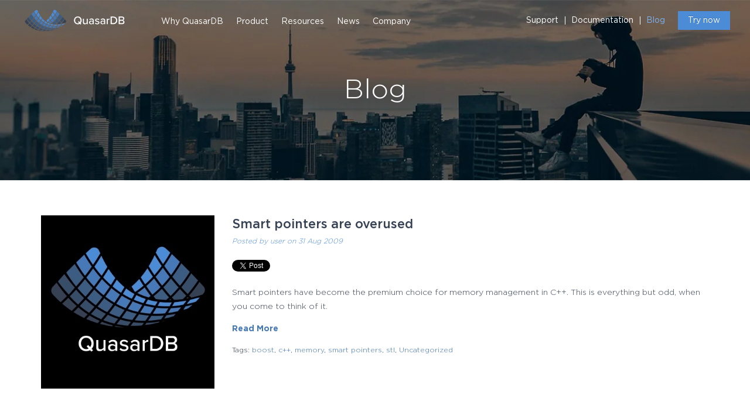

--- FILE ---
content_type: text/html; charset=UTF-8
request_url: https://blog.quasar.ai/tag/smart-pointers
body_size: 4355
content:
<!doctype html><!--[if lt IE 7]> <html class="no-js lt-ie9 lt-ie8 lt-ie7" lang="en" > <![endif]--><!--[if IE 7]>    <html class="no-js lt-ie9 lt-ie8" lang="en" >        <![endif]--><!--[if IE 8]>    <html class="no-js lt-ie9" lang="en" >               <![endif]--><!--[if gt IE 8]><!--><html class="no-js" lang="en"><!--<![endif]--><head>
    <meta charset="utf-8">
    <meta http-equiv="X-UA-Compatible" content="IE=edge,chrome=1">
    <meta name="author" content="Quasar">
    <meta name="description" content="smart pointers | ">
    <meta name="generator" content="HubSpot">
    <title>Blog | QuasarDB | smart pointers</title>
    <link rel="shortcut icon" href="https://blog.quasar.ai/hubfs/favicon-1.ico">
    
<meta name="viewport" content="width=device-width, initial-scale=1">

    <script src="/hs/hsstatic/jquery-libs/static-1.1/jquery/jquery-1.7.1.js"></script>
<script>hsjQuery = window['jQuery'];</script>
    <meta property="og:description" content="smart pointers | ">
    <meta property="og:title" content="Blog | QuasarDB | smart pointers">
    <meta name="twitter:description" content="smart pointers | ">
    <meta name="twitter:title" content="Blog | QuasarDB | smart pointers">

    

    
    <style>
a.cta_button{-moz-box-sizing:content-box !important;-webkit-box-sizing:content-box !important;box-sizing:content-box !important;vertical-align:middle}.hs-breadcrumb-menu{list-style-type:none;margin:0px 0px 0px 0px;padding:0px 0px 0px 0px}.hs-breadcrumb-menu-item{float:left;padding:10px 0px 10px 10px}.hs-breadcrumb-menu-divider:before{content:'›';padding-left:10px}.hs-featured-image-link{border:0}.hs-featured-image{float:right;margin:0 0 20px 20px;max-width:50%}@media (max-width: 568px){.hs-featured-image{float:none;margin:0;width:100%;max-width:100%}}.hs-screen-reader-text{clip:rect(1px, 1px, 1px, 1px);height:1px;overflow:hidden;position:absolute !important;width:1px}
</style>

<link rel="stylesheet" href="https://blog.quasar.ai/hubfs/hub_generated/module_assets/1/6307420355/1741287243302/module_qdb-header-banner-and-nav.min.css">
<link rel="stylesheet" href="/hs/hsstatic/BlogSocialSharingSupport/static-1.258/bundles/project.css">
<link rel="stylesheet" href="/hs/hsstatic/AsyncSupport/static-1.501/sass/comments_listing_asset.css">
<link rel="stylesheet" href="https://blog.quasar.ai/hubfs/css/ionicons.min.css">
<link rel="stylesheet" href="https://blog.quasar.ai/hubfs/css/prism.css">
<link rel="stylesheet" href="https://blog.quasar.ai/hubfs/hub_generated/module_assets/1/6308802510/1741287245319/module_qdb-full-footer.min.css">
    

    
<!--  Added by GoogleAnalytics4 integration -->
<script>
var _hsp = window._hsp = window._hsp || [];
window.dataLayer = window.dataLayer || [];
function gtag(){dataLayer.push(arguments);}

var useGoogleConsentModeV2 = true;
var waitForUpdateMillis = 1000;


if (!window._hsGoogleConsentRunOnce) {
  window._hsGoogleConsentRunOnce = true;

  gtag('consent', 'default', {
    'ad_storage': 'denied',
    'analytics_storage': 'denied',
    'ad_user_data': 'denied',
    'ad_personalization': 'denied',
    'wait_for_update': waitForUpdateMillis
  });

  if (useGoogleConsentModeV2) {
    _hsp.push(['useGoogleConsentModeV2'])
  } else {
    _hsp.push(['addPrivacyConsentListener', function(consent){
      var hasAnalyticsConsent = consent && (consent.allowed || (consent.categories && consent.categories.analytics));
      var hasAdsConsent = consent && (consent.allowed || (consent.categories && consent.categories.advertisement));

      gtag('consent', 'update', {
        'ad_storage': hasAdsConsent ? 'granted' : 'denied',
        'analytics_storage': hasAnalyticsConsent ? 'granted' : 'denied',
        'ad_user_data': hasAdsConsent ? 'granted' : 'denied',
        'ad_personalization': hasAdsConsent ? 'granted' : 'denied'
      });
    }]);
  }
}

gtag('js', new Date());
gtag('set', 'developer_id.dZTQ1Zm', true);
gtag('config', 'G-4MWY67N8BN');
</script>
<script async src="https://www.googletagmanager.com/gtag/js?id=G-4MWY67N8BN"></script>

<!-- /Added by GoogleAnalytics4 integration -->




<meta property="og:type" content="blog">
<meta name="twitter:card" content="summary">
<meta name="twitter:domain" content="blog.quasar.ai">
<link rel="alternate" type="application/rss+xml" href="https://blog.quasar.ai/rss.xml">
<script src="//platform.linkedin.com/in.js" type="text/javascript">
    lang: en_US
</script>

<meta http-equiv="content-language" content="en">
<link rel="stylesheet" href="//7052064.fs1.hubspotusercontent-na1.net/hubfs/7052064/hub_generated/template_assets/DEFAULT_ASSET/1767118704405/template_layout.min.css">


<link rel="stylesheet" href="https://blog.quasar.ai/hubfs/hub_generated/template_assets/1/6307437614/1741272285657/template_qdb-styles.min.css">


</head>
<body class="blog    hs-blog-id-5566721080 hs-blog-listing" style="">
    <div class="header-container-wrapper">
    <div class="header-container container-fluid">

<div class="row-fluid-wrapper row-depth-1 row-number-1 ">
<div class="row-fluid ">
<div class="span12 widget-span widget-type-custom_widget " style="" data-widget-type="custom_widget" data-x="0" data-w="12">
<div id="hs_cos_wrapper_module_15391752814272109" class="hs_cos_wrapper hs_cos_wrapper_widget hs_cos_wrapper_type_module" style="" data-hs-cos-general-type="widget" data-hs-cos-type="module"><nav class="m-navigation">
    <div class="navigation-group">
        <a href="https://quasardb.net/">
            <img alt="QuasarDB" src="https://blog.quasar.ai/hubfs/logo-1.svg?t=1538728673587"></a>
        <div class="mobile-nav-wrapper" onclick="openMobileMenu()">
            <div class="mobile-nav"></div>
        </div>
        <ul class="navigation-left">
            <li class=""><a href="https://quasardb.net/why-quasardb/">Why QuasarDB</a></li>
            <li class=""><a href="https://quasardb.net/product/">Product</a></li>
            <li class=""><a href="https://quasardb.net/resources/">Resources</a></li>
            <li class=""><a href="https://quasardb.net/news/">News</a></li>
            <li class="with-submenu"><a href="#">Company</a>
                <ul>
                    <li class=""><a href="https://quasardb.net/company/">About us</a></li>
                    <li class=""><a href="https://quasardb.net/partners/">Partners</a></li>
                    <li class=""><a href="https://quasardb.net/careers/">Careers</a></li>
                </ul>
            </li>
            <li class="hidden-lg"><a href="https://support.quasardb.net/" target="_blank">Support</a></li>
            <li class="hidden-lg"><span class="pipe"></span><a href="https://doc.quasardb.net/master/" target="_blank">Documentation</a></li>
          	<li class="hidden-lg active"><span class="pipe"></span><a href="https://blog.quasardb.net/">Blog</a></li>
            <li class="hidden-lg"><a class="m-button m-button-havelock-blue" href="https://quasardb.net/downloads/">Try now</a></li>
        </ul>
        <ul class="navigation-right visible-lg">
            <li><a href="https://support.quasardb.net/" target="_blank">Support</a></li>
            <li><span class="pipe"></span><a href="https://doc.quasardb.net/master/" target="_blank">Documentation</a></li>
            <li class="active"><span class="pipe"></span><a href="https://blog.quasardb.net/">Blog</a></li>
            <li><a class="m-button m-button-havelock-blue" href="https://quasardb.net/downloads/">Try now</a></li>
        </ul>
    </div>
</nav>
<header class="m-masthead masthead-background masthead-mini dark-bg" style="background-image: url(https://blog.quasar.ai/hubfs/news-listing-masthead.jpg?t=1538728673587)">
    <div class="row-fluid-wrapper">
        <div class="row-fluid">
            <div class="span8 text-center">
                <h1 class="masthead__title">Blog</h1>
            </div>
        </div>
    </div>
</header></div>

</div><!--end widget-span -->
</div><!--end row-->
</div><!--end row-wrapper -->

    </div><!--end header -->
</div><!--end header wrapper -->

<div class="body-container-wrapper">
    <div class="body-container container-fluid">

<div class="row-fluid-wrapper row-depth-1 row-number-1 ">
<div class="row-fluid ">
<div class="span12 widget-span widget-type-cell page-center content-wrapper" style="" data-widget-type="cell" data-x="0" data-w="12">

<div class="row-fluid-wrapper row-depth-1 row-number-2 ">
<div class="row-fluid ">
<div class="span12 widget-span widget-type-custom_widget " style="" data-widget-type="custom_widget" data-x="0" data-w="12">
<div id="hs_cos_wrapper_module_151456960811572" class="hs_cos_wrapper hs_cos_wrapper_widget hs_cos_wrapper_type_module widget-type-blog_content" style="" data-hs-cos-general-type="widget" data-hs-cos-type="module">
   <div class="blog-section">
<div class="blog-listing-wrapper cell-wrapper">
<div class="post-listing">
<div class="blog-hidden">
<div class="post-item">
<div class="post-body clearfix">
<!--post summary-->
<div class="hs-featured-image-wrapper">
<a href="https://blog.quasar.ai/2009/08/31/smart-pointers-are-overused" title="" class="hs-featured-image-link">
<img src="https://blog.quasar.ai/hubfs/qdb_logo_black_square_x400.jpg" class="hs-featured-image" alt="qdb_logo_black_square_x400">
</a>
</div>
<div class="post_list_content_wrapper">
<div class="post-header">
<h2><a href="https://blog.quasar.ai/2009/08/31/smart-pointers-are-overused">Smart pointers are overused</a></h2>
<div id="hubspot-author_data" class="hubspot-editable" data-hubspot-form-id="author_data" data-hubspot-name="Blog Author">
Posted by
<a class="author-link" href="https://blog.quasar.ai/author/user">user</a> on 31 Aug 2009
</div>
<span id="hs_cos_wrapper_blog_social_sharing" class="hs_cos_wrapper hs_cos_wrapper_widget hs_cos_wrapper_type_blog_social_sharing" style="" data-hs-cos-general-type="widget" data-hs-cos-type="blog_social_sharing">
<div class="hs-blog-social-share">
<ul class="hs-blog-social-share-list">
<li class="hs-blog-social-share-item hs-blog-social-share-item-twitter">
<!-- Twitter social share -->
<a href="https://twitter.com/share" class="twitter-share-button" data-lang="en" data-url="https://blog.quasar.ai/2009/08/31/smart-pointers-are-overused" data-size="medium" data-text="Smart pointers are overused">Tweet</a>
</li>
<li class="hs-blog-social-share-item hs-blog-social-share-item-linkedin">
<!-- LinkedIn social share -->
<script type="IN/Share" data-url="https://blog.quasar.ai/2009/08/31/smart-pointers-are-overused" data-showzero="true" data-counter="right"></script>
</li>
<li class="hs-blog-social-share-item hs-blog-social-share-item-facebook">
<!-- Facebook share -->
<div class="fb-share-button" data-href="https://blog.quasar.ai/2009/08/31/smart-pointers-are-overused" data-layout="button_count"></div>
</li>
</ul>
</div>
</span>
</div>
<p>Smart pointers have become the premium choice for memory management in C++. This is everything but odd, when you come to think of it.</p>
<a class="more-link" href="https://blog.quasar.ai/2009/08/31/smart-pointers-are-overused">Read More</a>
<p id="hubspot-topic_data"> Tags:
<a class="topic-link" href="https://blog.quasar.ai/tag/boost">boost</a>,
<a class="topic-link" href="https://blog.quasar.ai/tag/c">c++</a>,
<a class="topic-link" href="https://blog.quasar.ai/tag/memory">memory</a>,
<a class="topic-link" href="https://blog.quasar.ai/tag/smart-pointers">smart pointers</a>,
<a class="topic-link" href="https://blog.quasar.ai/tag/stl">stl</a>,
<a class="topic-link" href="https://blog.quasar.ai/tag/uncategorized">Uncategorized</a>
</p>
</div>
</div>
</div>
</div>
</div>
<!--     <div class="text-center">
<a id="loady" href="#" class="m-button m-button-havelock-blue">Load More</a>
</div> -->
<div class="blog-pagination">
<a class="all-posts-link m-button m-button-havelock-blue" href="https://blog.quasar.ai/all">All posts</a>
</div>
</div>
</div>
</div>

</div><!--end widget-span -->
</div><!--end row-->
</div><!--end row-wrapper -->

<div class="row-fluid-wrapper row-depth-1 row-number-3 ">
<div class="row-fluid ">
<div class="span12 widget-span widget-type-custom_widget section-comment" style="" data-widget-type="custom_widget" data-x="0" data-w="12">
<div id="hs_cos_wrapper_module_151456961241174" class="hs_cos_wrapper hs_cos_wrapper_widget hs_cos_wrapper_type_module widget-type-blog_comments" style="" data-hs-cos-general-type="widget" data-hs-cos-type="module"><span id="hs_cos_wrapper_module_151456961241174_blog_comments" class="hs_cos_wrapper hs_cos_wrapper_widget hs_cos_wrapper_type_blog_comments" style="" data-hs-cos-general-type="widget" data-hs-cos-type="blog_comments">
</span></div>

</div><!--end widget-span -->
</div><!--end row-->
</div><!--end row-wrapper -->

</div><!--end widget-span -->
</div><!--end row-->
</div><!--end row-wrapper -->

    </div><!--end body -->
</div><!--end body wrapper -->

<div class="footer-container-wrapper">
    <div class="footer-container container-fluid">

<div class="row-fluid-wrapper row-depth-1 row-number-1 ">
<div class="row-fluid ">
<div class="span12 widget-span widget-type-custom_widget " style="" data-widget-type="custom_widget" data-x="0" data-w="12">
<div id="hs_cos_wrapper_module_15391752852232111" class="hs_cos_wrapper hs_cos_wrapper_widget hs_cos_wrapper_type_module" style="" data-hs-cos-general-type="widget" data-hs-cos-type="module"><footer>
  <div class="footer-top">
    <div class="footer-group">
      <ul>
        <li>
          <a href="https://quasardb.net/">
            <img alt="QuasarDB" src="https://blog.quasar.ai/hubfs/logo-1.svg?t=1539155681377"></a>
        </li>
      </ul>
      <ul>
        <li>
          <a href="https://quasardb.net/why-quasardb/">Why QuasarDB</a>
        </li>
        <li>
          <a href="https://quasardb.net/product/">Product</a>
        </li>
        <li>
          <a href="https://quasardb.net/resources/">Resources</a>
        </li>
        <li>
          <a href="https://quasardb.net/news/">News</a>
        </li>
        <li>
          <a href="https://blog.quasardb.net/">Blog</a>
        </li>
      </ul>
      <ul>
        <li>
          <a href="https://support.quasardb.net/" target="_blank">Support</a>
        </li>
        <li>
          <span class="pipe"></span>
          <a href="https://doc.quasardb.net/master/" target="_blank">Documentation</a>
        </li>
      </ul>
    </div>
    <div class="footer-group">
      <ul>
        <li>
          <a href="https://quasardb.net/company/">About Us</a>
        </li>
        <li>
          <a href="https://quasardb.net/partners/">Partners</a>
        </li>
        <li>
          <a href="https://quasardb.net/careers/">Careers</a>
        </li>
      </ul>
    </div>
    <div class="footer-group">
      <ul>
        <li>
          <a href="https://www.facebook.com/Quasardb.1" target="_blank"><i class="ion ion-logo-facebook"></i></a>
        </li>
        <li>
          <a href="https://twitter.com/quasardb" target="_blank"><i class="ion ion-logo-twitter"></i></a>
        </li>
        <li>
          <a href="https://www.linkedin.com/company/quasardb" target="_blank"><i class="ion ion-logo-linkedin"></i></a>
        </li>
        <li>
          <a href="https://github.com/bureau14" target="_blank"><i class="ion ion-logo-octocat"></i></a>
        </li>
        <li>
          <a href="https://www.youtube.com/channel/UCCX_fOqhKKYnJNfeMPVjiGA" target="_blank"><i class="ion ion-logo-youtube"></i></a>
        </li>
      </ul>
    </div>
  </div>
  <div class="footer-bottom">
    <div class="footer-group">
      <p>© Copyright 2018 QuasarDB. All rights reserved</p>
      <ul>
        <li>
          <a href="https://quasardb.net/legal/">Legal information</a>
        </li>
        <li>
          <span class="pipe"></span><a href="https://quasardb.net/privacy/">Privacy policy</a>
        </li>
      </ul>
      <p>Site built by <a href="http://unomena.com/" target="_blank"><b>UNOMENA</b></a></p>
    </div>
  </div>
</footer></div>

</div><!--end widget-span -->
</div><!--end row-->
</div><!--end row-wrapper -->

    </div><!--end footer -->
</div><!--end footer wrapper -->

    
<!-- HubSpot performance collection script -->
<script defer src="/hs/hsstatic/content-cwv-embed/static-1.1293/embed.js"></script>
<script src="https://blog.quasar.ai/hubfs/hub_generated/template_assets/1/6308814295/1741272300167/template_qdb-scripts.js"></script>
<script>
var hsVars = hsVars || {}; hsVars['language'] = 'en';
</script>

<script src="/hs/hsstatic/cos-i18n/static-1.53/bundles/project.js"></script>
<script src="/hs/hsstatic/AsyncSupport/static-1.501/js/comment_listing_asset.js"></script>
<script>
  function hsOnReadyPopulateCommentsFeed() {
    var options = {
      commentsUrl: "https://api-na1.hubapi.com/comments/v3/comments/thread/public?portalId=4295653&offset=0&limit=10000&contentId=0&collectionId=5566721080",
      maxThreadDepth: 1,
      showForm: false,
      
      skipAssociateContactReason: 'blogComment',
      disableContactPromotion: true,
      
      target: "hs_form_target_37287579-934f-4518-b0cc-c199220aa9f2",
      replyTo: "Reply to <em>{{user}}</em>",
      replyingTo: "Replying to {{user}}"
    };
    window.hsPopulateCommentsFeed(options);
  }

  if (document.readyState === "complete" ||
      (document.readyState !== "loading" && !document.documentElement.doScroll)
  ) {
    hsOnReadyPopulateCommentsFeed();
  } else {
    document.addEventListener("DOMContentLoaded", hsOnReadyPopulateCommentsFeed);
  }

</script>

<script src="https://blog.quasar.ai/hubfs/js/prism.js"></script>

<script src="https://use.fontawesome.com/dc10a118ae.js"></script>


<script src="https://use.fontawesome.com/dc10a118ae.js"></script>
<script src="https://cdnjs.cloudflare.com/ajax/libs/mathjax/2.7.5/latest.js?config=TeX-MML-AM_CHTML" async></script>


<!-- Start of HubSpot Analytics Code -->
<script type="text/javascript">
var _hsq = _hsq || [];
_hsq.push(["setContentType", "listing-page"]);
_hsq.push(["setCanonicalUrl", "https:\/\/blog.quasar.ai\/tag\/smart-pointers"]);
_hsq.push(["setPageId", "5566721080"]);
_hsq.push(["setContentMetadata", {
    "contentPageId": null,
    "legacyPageId": null,
    "contentFolderId": null,
    "contentGroupId": 5566721080,
    "abTestId": null,
    "languageVariantId": null,
    "languageCode": null,
    
    
}]);
</script>

<script type="text/javascript" id="hs-script-loader" async defer src="/hs/scriptloader/4295653.js"></script>
<!-- End of HubSpot Analytics Code -->


<script type="text/javascript">
var hsVars = {
    render_id: "7279dd05-1b6c-4f01-8f24-33066aa01232",
    ticks: 1767325550047,
    page_id: 0,
    
    content_group_id: 5566721080,
    portal_id: 4295653,
    app_hs_base_url: "https://app.hubspot.com",
    cp_hs_base_url: "https://cp.hubspot.com",
    language: "en",
    analytics_page_type: "listing-page",
    scp_content_type: "",
    
    analytics_page_id: "5566721080",
    category_id: 3,
    folder_id: 0,
    is_hubspot_user: false
}
</script>


<script defer src="/hs/hsstatic/HubspotToolsMenu/static-1.432/js/index.js"></script>



<div id="fb-root"></div>
  <script>(function(d, s, id) {
  var js, fjs = d.getElementsByTagName(s)[0];
  if (d.getElementById(id)) return;
  js = d.createElement(s); js.id = id;
  js.src = "//connect.facebook.net/en_GB/sdk.js#xfbml=1&version=v3.0";
  fjs.parentNode.insertBefore(js, fjs);
 }(document, 'script', 'facebook-jssdk'));</script> <script>!function(d,s,id){var js,fjs=d.getElementsByTagName(s)[0];if(!d.getElementById(id)){js=d.createElement(s);js.id=id;js.src="https://platform.twitter.com/widgets.js";fjs.parentNode.insertBefore(js,fjs);}}(document,"script","twitter-wjs");</script>
 
    
    <!-- Generated by the HubSpot Template Builder - template version 1.03 -->

</body></html>

--- FILE ---
content_type: text/css
request_url: https://blog.quasar.ai/hubfs/hub_generated/module_assets/1/6307420355/1741287243302/module_qdb-header-banner-and-nav.min.css
body_size: 733
content:
.m-navigation{position:absolute;top:0;left:0;right:0;z-index:1024}.m-navigation .navigation-group{display:-webkit-box;display:-webkit-flex;display:-ms-flexbox;display:flex;-webkit-box-orient:horizontal;-webkit-box-direction:normal;-webkit-flex-direction:row;-ms-flex-direction:row;flex-direction:row;-webkit-box-align:center;-webkit-align-items:center;-ms-flex-align:center;align-items:center;-webkit-box-pack:justify;-webkit-justify-content:space-between;-ms-flex-pack:justify;justify-content:space-between;height:70px;padding:0 34px}.m-navigation .navigation-group>a{margin-right:30px}.m-navigation .navigation-group ul{background:0;display:block;list-style:none;padding:0;margin:0;position:relative;z-index:100}.m-navigation .navigation-group ul:first-of-type{margin:inherit;padding-top:3px;padding-bottom:0}.m-navigation .navigation-group ul li{position:relative;display:inline-block;text-align:center}.m-navigation .navigation-group ul li a{color:white;font-family:'Gotham Book',sans-serif;font-weight:400;text-decoration:none;font-size:14px;line-height:24px}.m-navigation .navigation-group ul li a:hover{color:#4c8bd6}.m-navigation .navigation-group ul li a.m-button:hover{color:#fff}.m-navigation .navigation-group ul li.with-submenu ul{display:none}.m-navigation .navigation-group ul li .pipe{background-color:white;display:block;position:absolute;left:-11px;top:50%;width:1px;height:14px;transform:translateY(-50%)}.m-navigation .mavigation-group .navigation-right{margin-left:auto}.m-navigation .navigation-group .mobile-nav-wrapper{position:relative;cursor:pointer;display:block;width:24px;height:20px;z-index:101}.m-navigation .navigation-group ul li>ul li{display:inline-block;padding:0 11px;margin:0 !important}@media only screen and (max-width:1200px){.visible-lg{display:none !important}.m-navigation .navigation-group ul li{display:block;position:relative}.m-navigation .navigation-group .mobile-nav{background-color:#fff;display:block;position:relative;width:24px;height:3px;-webkit-transition:-webkit-transform .2s ease;transition:-webkit-transform .2s ease;-o-transition:-o-transform .2s ease;transition:transform .2s ease;transition:transform .2s ease,-webkit-transform .2s ease,-o-transform .2s ease}.m-navigation .navigation-group .mobile-nav:before,.m-navigation .navigation-group .mobile-nav:after{content:'';background-color:#fff;display:block;position:absolute;width:24px;height:3px;-webkit-transition:-webkit-transform .3s ease;transition:-webkit-transform .3s ease;-o-transition:-o-transform .3s ease;transition:transform .3s ease;transition:transform .3s ease,-webkit-transform .3s ease,-o-transform .3s ease}.m-navigation .navigation-group .mobile-nav:before{top:8px}.m-navigation .navigation-group .mobile-nav:after{top:16px}.m-navigation .navigation-group .mobile-nav.close{width:24px;height:20px;background-color:transparent;-webkit-transform:rotate(-180deg);-ms-transform:rotate(-180deg);-o-transform:rotate(-180deg);transform:rotate(-180deg)}.m-navigation .navigation-group .mobile-nav.close:before,.m-navigation .navigation-group .mobile-nav.close:after{background-color:#fff;display:block;position:absolute;top:9px;width:24px;height:3px}.m-navigation .navigation-group .mobile-nav.close:before{-webkit-transform:rotate(-45deg);-ms-transform:rotate(-45deg);-o-transform:rotate(-45deg);transform:rotate(-45deg)}.m-navigation .navigation-group .mobile-nav.close:after{-webkit-transform:rotate(45deg);-ms-transform:rotate(45deg);-o-transform:rotate(45deg);transform:rotate(45deg)}.menu-open .m-navigation .navigation-left{padding-top:57px !important;padding-bottom:0 !important}.m-navigation .navigation-group ul{background:#364154;display:none;list-style:none;padding:3px 0 0;position:absolute;top:70px;left:0;margin:0;width:100%;z-index:100}.menu-open .m-navigation .navigation-group ul{right:0;left:auto;top:0;width:322px;display:block}.menu-open .m-navigation .navigation-left>li{padding-top:7px;padding-bottom:7px}.menu-open .m-navigation .navigation-left>li a{padding:0 40px;display:block}.m-navigation .navigation-group ul li{text-align:left}.menu-open .m-navigation .navigation-left>li:nth-of-type(10){background-color:#252f4a;padding-bottom:28px;margin-bottom:0;text-align:center}.menu-open .m-navigation .navigation-left>li:nth-of-type(10):before{content:'Try our Community Edition';color:#fff;display:block;font-size:18px;padding-top:25px;padding-bottom:20px}.menu-open .m-navigation .navigation-left>li:nth-of-type(10) a{margin:0 auto;width:158px}.menu-open .m-navigation .navigation-left>li:nth-of-type(6) a,.menu-open .m-navigation .navigation-left>li:nth-of-type(7) a,.menu-open .m-navigation .navigation-left>li:nth-of-type(8) a,.menu-open .m-navigation .navigation-left>li:nth-of-type(9) a{font-size:12px}.menu-open .m-navigation .navigation-left>li:nth-of-type(9){margin-bottom:135px}.menu-open .submenu-expanded{background-color:#252f4a;padding-bottom:2px !important}.menu-open .submenu-expanded ul{display:block !important}.menu-open .submenu-expanded:before{content:'\f3d8' !important}.menu-open .m-navigation .with-submenu:before{content:"\f3d0";font-family:ionicons;color:#fff;position:absolute;right:37px}.menu-open .m-navigation .navigation-left>li.active a{color:#7cb2f1}.m-navigation .navigation-group ul li>ul{background-color:#252f4a;position:relative;top:0;display:none;left:0;right:0;padding:6px 0 10px !important}.m-navigation .navigation-group ul li>ul{left:0;padding:6px 0 10px !important}.m-navigation .navigation-group ul li>ul:before{display:none}.m-navigation .navigation-group ul li>ul li{display:block;margin:0 !important;padding:0 0 4px}.m-navigation .navigation-group ul li>ul li a{font-size:12px;text-indent:29px}}@media only screen and (max-width:991px){footer .footer-group>ul li:not(:last-of-type){margin-right:0 !important}footer .footer-top .footer-group:last-of-type li{display:inline-block}footer .footer-top .footer-group:last-of-type li a{margin-right:15px}footer .footer-bottom ul{margin-left:0 !important}}@media only screen and (min-width:1200px){.m-navigation .navigation-group .mobile-nav{display:none}.m-navigation .navigation-group .navigation-right{margin-left:auto}.m-navigation .navigation-group ul li:hover>ul{display:block}.m-navigation .navigation-group ul li:not(:last-child){margin-right:18px}.m-navigation .navigation-group ul li>ul{margin-top:15px !important;margin-right:0 !important;padding:13px 11px 13px 12px !important;position:absolute;top:100%;left:50%;width:276px;-webkit-transform:translateX(-50%);-ms-transform:translateX(-50%);-o-transform:translateX(-50%);transform:translateX(-50%)}.m-navigation .navigation-group ul li>ul:before{content:'';border-left:10px solid transparent;border-right:10px solid transparent;border-bottom:11px solid #252f4a;position:absolute;top:-11px;left:50%;width:0;height:0;-webkit-transform:translateX(-50%);-ms-transform:translateX(-50%);-o-transform:translateX(-50%);transform:translateX(-50%)}.m-navigation .navigation-group ul li>ul:after{content:"";width:276px;height:21px;background:transparent;display:block;position:absolute;top:-21px;left:50%;-webkit-transform:translateX(-50%);-ms-transform:translateX(-50%);-o-transform:translateX(-50%);transform:translateX(-50%)}.m-navigation .navigation-group ul li>ul{background-color:#252f4a}.m-navigation .navigation-group ul li.active>a{color:#7cb2f1}}

--- FILE ---
content_type: text/css
request_url: https://blog.quasar.ai/hubfs/css/prism.css
body_size: 815
content:
/* PrismJS 1.15.0
https://prismjs.com/download.html#themes=prism-twilight&languages=markup+css+clike+javascript+c+csharp+cpp+django+markup-templating+git+go+java+json+markdown+makefile+php+php-extras+python+r */
/**
 * prism.js Twilight theme
 * Based (more or less) on the Twilight theme originally of Textmate fame.
 * @author Remy Bach
 */
code[class*="language-"],
pre[class*="language-"] {
	color: white;
	background: none;
	font-family: Consolas, Monaco, 'Andale Mono', 'Ubuntu Mono', monospace;
	text-align: left;
	text-shadow: 0 -.1em .2em black;
	white-space: pre;
	word-spacing: normal;
	word-break: normal;
	word-wrap: normal;
	line-height: 1.5;

	-moz-tab-size: 4;
	-o-tab-size: 4;
	tab-size: 4;

	-webkit-hyphens: none;
	-moz-hyphens: none;
	-ms-hyphens: none;
	hyphens: none;
}

pre[class*="language-"],
:not(pre) > code[class*="language-"] {
	background: hsl(0, 0%, 8%); /* #141414 */
}

/* Code blocks */
pre[class*="language-"] {
	border-radius: .5em;
	border: .3em solid hsl(0, 0%, 33%); /* #282A2B */
	box-shadow: 1px 1px .5em black inset;
	margin: .5em 0;
	overflow: auto;
	padding: 1em;
}

pre[class*="language-"]::-moz-selection {
	/* Firefox */
	background: hsl(200, 4%, 16%); /* #282A2B */
}

pre[class*="language-"]::selection {
	/* Safari */
	background: hsl(200, 4%, 16%); /* #282A2B */
}

/* Text Selection colour */
pre[class*="language-"]::-moz-selection, pre[class*="language-"] ::-moz-selection,
code[class*="language-"]::-moz-selection, code[class*="language-"] ::-moz-selection {
	text-shadow: none;
	background: hsla(0, 0%, 93%, 0.15); /* #EDEDED */
}

pre[class*="language-"]::selection, pre[class*="language-"] ::selection,
code[class*="language-"]::selection, code[class*="language-"] ::selection {
	text-shadow: none;
	background: hsla(0, 0%, 93%, 0.15); /* #EDEDED */
}

/* Inline code */
:not(pre) > code[class*="language-"] {
	border-radius: .3em;
	border: .13em solid hsl(0, 0%, 33%); /* #545454 */
	box-shadow: 1px 1px .3em -.1em black inset;
	padding: .15em .2em .05em;
	white-space: normal;
}

.token.comment,
.token.prolog,
.token.doctype,
.token.cdata {
	color: hsl(0, 0%, 47%); /* #777777 */
}

.token.punctuation {
	opacity: .7;
}

.namespace {
	opacity: .7;
}

.token.tag,
.token.boolean,
.token.number,
.token.deleted {
	color: hsl(14, 58%, 55%); /* #CF6A4C */
}

.token.keyword,
.token.property,
.token.selector,
.token.constant,
.token.symbol,
.token.builtin {
	color: hsl(53, 89%, 79%); /* #F9EE98 */
}

.token.attr-name,
.token.attr-value,
.token.string,
.token.char,
.token.operator,
.token.entity,
.token.url,
.language-css .token.string,
.style .token.string,
.token.variable,
.token.inserted {
	color: hsl(76, 21%, 52%); /* #8F9D6A */
}

.token.atrule {
	color: hsl(218, 22%, 55%); /* #7587A6 */
}

.token.regex,
.token.important {
	color: hsl(42, 75%, 65%); /* #E9C062 */
}

.token.important,
.token.bold {
	font-weight: bold;
}
.token.italic {
	font-style: italic;
}

.token.entity {
	cursor: help;
}

pre[data-line] {
	padding: 1em 0 1em 3em;
	position: relative;
}

/* Markup */
.language-markup .token.tag,
.language-markup .token.attr-name,
.language-markup .token.punctuation {
	color: hsl(33, 33%, 52%); /* #AC885B */
}

/* Make the tokens sit above the line highlight so the colours don't look faded. */
.token {
	position: relative;
	z-index: 1;
}

.line-highlight {
	background: hsla(0, 0%, 33%, 0.25); /* #545454 */
	background: linear-gradient(to right, hsla(0, 0%, 33%, .1) 70%, hsla(0, 0%, 33%, 0)); /* #545454 */
	border-bottom: 1px dashed hsl(0, 0%, 33%); /* #545454 */
	border-top: 1px dashed hsl(0, 0%, 33%); /* #545454 */
	left: 0;
	line-height: inherit;
	margin-top: 0.75em; /* Same as .prism’s padding-top */
	padding: inherit 0;
	pointer-events: none;
	position: absolute;
	right: 0;
	white-space: pre;
	z-index: 0;
}

.line-highlight:before,
.line-highlight[data-end]:after {
	background-color: hsl(215, 15%, 59%); /* #8794A6 */
	border-radius: 999px;
	box-shadow: 0 1px white;
	color: hsl(24, 20%, 95%); /* #F5F2F0 */
	content: attr(data-start);
	font: bold 65%/1.5 sans-serif;
	left: .6em;
	min-width: 1em;
	padding: 0 .5em;
	position: absolute;
	text-align: center;
	text-shadow: none;
	top: .4em;
	vertical-align: .3em;
}

.line-highlight[data-end]:after {
	bottom: .4em;
	content: attr(data-end);
	top: auto;
}



--- FILE ---
content_type: text/css
request_url: https://blog.quasar.ai/hubfs/hub_generated/module_assets/1/6308802510/1741287245319/module_qdb-full-footer.min.css
body_size: -143
content:
footer{background-color:#364154}footer .footer-group{display:-webkit-box;display:-webkit-flex;display:-ms-flexbox;display:flex;-webkit-box-align:center;-webkit-align-items:center;-ms-flex-align:center;align-items:center;-webkit-box-orient:vertical;-webkit-box-direction:normal;-webkit-flex-direction:column;-ms-flex-direction:column;flex-direction:column;-webkit-flex-wrap:wrap;-ms-flex-wrap:wrap;flex-wrap:wrap;-webkit-box-pack:justify;-webkit-justify-content:space-between;-ms-flex-pack:justify;justify-content:space-between}footer .footer-group>ul{list-style:none;margin-bottom:10px;padding:0;position:relative}footer .footer-group>ul li{display:block;position:relative;text-align:center}footer .footer-group>ul li:not(:last-of-type){margin-right:22px}footer .footer-top{padding-bottom:42px;max-width:1170px;margin:0 auto;float:none}footer .footer-top .footer-group:nth-of-type(2) ul{margin-top:0}footer .footer-top .footer-group ul:not(:last-of-type) li{display:block}footer .footer-top .footer-group ul:not(:last-of-type) li a{color:#fff}footer .footer-top .footer-group ul:not(:last-of-type) li a:hover{color:#4c8bd6}footer .footer-top .footer-group ul:last-of-type li a{color:#4c8bd6}footer .footer-top .footer-group ul:last-of-type li a:hover{color:#fff}footer .footer-top .footer-group+.footer-group ul li a{color:#fff}footer .footer-top .footer-group+.footer-group ul li a:hover{color:#4c8bd6}footer .footer-top .footer-group+.footer-group{-webkit-box-pack:center;-webkit-justify-content:center;-ms-flex-pack:center;justify-content:center}footer .footer-top .footer-group+.footer-group ul li a:hover{color:#4c8bd6}footer .footer-group>ul li .pipe{background-color:#4c8bd6;display:none;position:absolute;left:-11px;top:50%;width:1px;height:14px;-webkit-transform:translateY(-50%);-ms-transform:translateY(-50%);-o-transform:translateY(-50%);transform:translateY(-50%)}footer .footer-top .footer-group:last-of-type{-webkit-box-pack:end;-webkit-justify-content:flex-end;-ms-flex-pack:end;justify-content:flex-end;margin-top:14px}footer .footer-top .footer-group:last-of-type ul li:not(:last-of-type){margin-right:10px}footer .footer-top .footer-group:last-of-type ul li a{color:#fff;font-size:21px}footer .footer-bottom{background-color:#2f394a;font-size:13px;padding:18px 0}footer .footer-bottom .footer-group{max-width:1170px;padding:0;margin:0 auto;float:none}footer .footer-bottom *{color:#bebebe}footer .footer-bottom ul li a:hover{color:#4c8bd6}footer .footer-bottom ul li .pipe{background-color:#bebebe}footer .footer-bottom p{margin:0px}footer .footer-bottom ul{margin-top:0px;margin-left:-145px}@media(min-width:992px){footer .footer-group{-webkit-box-orient:horizontal;-webkit-box-direction:normal;-webkit-flex-direction:row;-ms-flex-direction:row;flex-direction:row}footer .footer-group>ul{margin-bottom:0}footer .footer-top .footer-group ul:not(:last-of-type) li{display:inline-block}footer .footer-group>ul li{display:inline-block;text-align:inherit}footer .footer-group>ul li .pipe{display:inline-block}}

--- FILE ---
content_type: text/css
request_url: https://blog.quasar.ai/hubfs/hub_generated/template_assets/1/6307437614/1741272285657/template_qdb-styles.min.css
body_size: 1765
content:
article,aside,details,figcaption,figure,footer,header,hgroup,nav,section{display:block}audio,canvas,video{display:inline-block;*display:inline;*zoom:1}audio:not([controls]){display:none}.wp-float-left{float:left;margin:0 20px 20px 0}.wp-float-right{float:right;margin:0 0 20px 20px}#map_canvas img,.google-maps img{max-width:none}#recaptcha_table td{line-height:0}.recaptchatable #recaptcha_response_field{min-height:0;line-height:12px}@font-face{font-family:'Gotham Book';src:url('https://cdn2.hubspot.net/hubfs/4295653/fonts/gotham/Gotham-Book.woff2') format('woff2'),url('https://cdn2.hubspot.net/hubfs/4295653/fonts/gotham/Gotham-Book.woff') format('woff');font-weight:normal;font-style:normal}@font-face{font-family:'Gotham';src:url('https://cdn2.hubspot.net/hubfs/4295653/fonts/gotham/Gotham-Medium.woff2') format('woff2'),url('https://cdn2.hubspot.net/hubfs/4295653/fonts/gotham/Gotham-Medium.woff') format('woff');font-weight:500;font-style:normal}@font-face{font-family:'Gotham';src:url('https://cdn2.hubspot.net/hubfs/4295653/fonts/gotham/Gotham-Light.woff2') format('woff2'),url('https://cdn2.hubspot.net/hubfs/4295653/fonts/gotham/Gotham-Light.woff') format('woff');font-weight:300;font-style:normal}@font-face{font-family:'Gotham';src:url('https://cdn2.hubspot.net/hubfs/4295653/fonts/gotham/Gotham-Bold.woff2') format('woff2'),url('https://cdn2.hubspot.net/hubfs/4295653/fonts/gotham/Gotham-Bold.woff') format('woff');font-weight:bold;font-style:normal}*:before,*:after{-webkit-box-sizing:border-box;-moz-box-sizing:border-box;box-sizing:border-box}body{margin:0;padding:0;font-family:'Gotham',sans-serif;font-weight:300;color:#364154;font-size:14px;line-height:24px;-webkit-font-smoothing:antialiased}iframe{display:block}a{color:#4679b7;text-decoration:none;&:hover,&:focus,&:active{text-decoration:none;outline:0 !important}}.text-havelock-blue{color:#4c8bd6 !important}.text-flamingo{color:#f16f30}img{vertical-align:middle;border:0;max-width:100%}.text-center{text-align:center}.hv-center{display:flex;flex-direction:column;justify-content:center;align-items:center;height:calc(100vh - 270px);min-height:600px}.error-pages h1{font-size:100px;margin-top:0;margin-bottom:20px}h1,h2,h3,h4,h5,h6{font-family:'Gotham',sans-serif}.section-bg-alabaster{background-color:#f8f8f8}@media only screen and (min-width:1200px){.hidden-lg{display:none !important}}@media only screen and (max-width:1200px){.visible-lg{display:none !important}}.m-masthead{display:-webkit-box;display:-webkit-flex;display:-ms-flexbox;display:flex;-webkit-box-orient:vertical;-webkit-box-direction:normal;-webkit-flex-direction:column;-ms-flex-direction:column;flex-direction:column;-webkit-box-pack:center;-webkit-justify-content:center;-ms-flex-pack:center;justify-content:center;min-height:308px;align-items:center}.m-masthead.masthead-background{background-position:center;background-repeat:no-repeat;-webkit-background-size:cover;background-size:cover}h1{font-size:46.578px;line-height:60px;font-weight:300}h1.masthead__title{color:#fff}body.blog-detail-page .header-container header{display:none}body.blog-detail-page .header-container nav.m-navigation{background-color:#364154}body.blog .container-fluid .row-fluid .page-center.content-wrapper{max-width:1170px;padding:0;margin:0 auto;float:none}.blog-section{padding:60px 0}.blog-section .blog-listing-wrapper{padding:0 15px}.blog-section .post-body{display:flex;flex-direction:row;align-items:flex-start;justify-content:flex-start}.blog-section .post-listing .post-item{margin-bottom:30px}.blog-section .post-listing .post-item .hs-featured-image{max-width:296px;margin:0 30px 0 0;float:none}.hs-featured-image-link{display:block}.post_list_content_wrapper h2{margin:0}.post_list_content_wrapper h2 a{font-size:21.63px;line-height:32.464px;font-weight:400;color:#364154;margin:0 0 10px 0}.post_list_content_wrapper a.more-link{color:#4679b7;font-weight:700}.post_list_content_wrapper .post-header #hubspot-author_data{color:#4c8bd6;display:block;font-style:italic;margin-bottom:20px;font-size:12px}.post_list_content_wrapper .post-header #hubspot-author_data .author-link{color:#4c8bd6}.post_list_content_wrapper #hubspot-topic_data{font-size:12px}.fb_iframe_widget>span{vertical-align:top !important}.blog-section.blog_section_detail_page{margin-left:auto !important;margin-right:auto;float:none}.blog-pagination{text-align:center;margin-top:60px}.blog .hs-blog-social-share .hs-blog-social-share-list .hs-blog-social-share-item.hs-blog-social-share-item-linkedin{margin-right:10px}.blog .hs-blog-social-share .hs-blog-social-share-list .hs-blog-social-share-item.hs-blog-social-share-item-linkedin span{vertical-align:top !important}.section-comment{padding-bottom:60px}.section-comment .post-footer{width:66%;margin-left:auto;margin-right:auto}.section-comment .post-footer form .actions .hs-button{height:32px;line-height:32px !important;padding:0 16.84211px;font-weight:400;font-size:14px;font-family:'Gotham';margin:0;text-decoration:none;text-align:center;vertical-align:middle;background-color:#4c8bd6;border-color:#2d71c2;color:#fff;text-shadow:0 -1px 1px rgba(26,65,111,.35);margin-top:30px}.section-comment .post-footer form .hs-error-msgs{list-style:none;color:red;font-size:11px;padding:0}.section-comment .post-footer .comments-listing{margin-bottom:30px}.section-comment .comment-reply-to{margin-bottom:10px}.section-comment input[type=text],.section-comment input[type=email],.section-comment textarea{width:50%;padding:10px}.section-comment .hs-form-field{margin-bottom:10px}.m-button{display:inline-block;background-color:#fff;height:32px;line-height:32px !important;padding:0 16.84211px;font-weight:400;font-size:14px;font-family:'Gotham';color:#fff;text-shadow:0 1px 1px #fff;margin:0;text-decoration:none;text-align:center;vertical-align:middle}.m-button-havelock-blue{background-color:#4c8bd6;border-color:#2d71c2;color:#fff;text-shadow:0 -1px 1px rgba(26,65,111,.35)}body.landing-page .body-container-wrapper{padding:70px 0 !important}body.landing-page .body-container-wrapper .landing-title h1{font-size:34px;line-height:48px;padding:50px 0;margin:0}body.landing-page .row-fluid .page-center.content-wrapper.full-page{height:100vh;position:relative;display:flex;align-items:center}.footer-background{background-color:#364154}.footer-background a,.footer-container-wrapper .about-us a{color:#4c8bd6;background:transparent}.footer-container-wrapper .footer-copyright{background:#2f394a;color:#bebebe;font-family:"Gotham Book",sans-serif;font-size:13px}form label{font-weight:400}body form .hs-button.primary{padding:0 22px;height:36px;font-size:14px;line-height:36px;background-color:#fc7831;background:#fc7831;border:0;border-radius:0;color:#fff;text-shadow:0 -1px 1px rgba(146,52,2,.35);font-weight:700}body form .hs-button.primary:hover{border:0;background-color:#fc7831;background:#fc7831}form .hs-error-msgs{margin:0}form .hs-error-msgs label{font-size:11px;color:red}@media(max-width:768px){body.blog .container-fluid .row-fluid .page-center.content-wrapper{max-width:100%;padding:0 10px}.blog-section .post-body{flex-direction:column;align-items:self-start}.blog-detail-page .blog-section .post-body span{width:100%}.post_list_content_wrapper h2{margin-top:20px}#loady{margin-left:auto}h1{font-size:30px;line-height:40px}.section-comment .post-footer{width:100%}.section-comment input[type=text],.section-comment input[type=email],.section-comment textarea{width:90%}}.hs-content-id-9287727208 h3{line-height:38px;font-size:28px;margin-bottom:30px;font-family:gotham book,sans-serif;font-weight:400;margin-top:20px;color:#364154}.hs-content-id-9287727208 h4{font-weight:400}.hs_cos_wrapper_type_rich_text ul{padding-left:0}.hs_cos_wrapper_type_rich_text ul li{position:relative;padding-left:30px;margin-bottom:10px}.hs_cos_wrapper_type_rich_text ul.list-crusta li:before,.hs_cos_wrapper_type_rich_text ul.list-havelock-blue li:before{content:'';border-radius:100%;width:8px;height:8px;position:absolute;top:7px;left:0}.hs_cos_wrapper_type_rich_text ul.list-crusta li:before{background-color:#fc7831}.hs_cos_wrapper_type_rich_text ul.list-havelock-blue li:before{background-color:#4c8bd6}.hs_cos_wrapper .hs-form .actions{text-align:center;margin-top:30px}.hs-cta-wrapper a#cta_button_4295653_c5d66962-a474-460c-a855-c11f07316476{background:#fc7831 !important;font-family:'Montserrat',sans-serif !important;font-size:14px !important;height:36px !important;line-height:36px !important;font-weight:700 !important;border-radius:0 !important}.hs-cta-wrapper a#cta_button_4295653_c5d66962-a474-460c-a855-c11f07316476:hover{background:#fc7831 !important}

--- FILE ---
content_type: image/svg+xml
request_url: https://blog.quasar.ai/hubfs/logo-1.svg?t=1539155681377
body_size: 5779
content:
<?xml version="1.0" encoding="utf-8"?>
<!-- Generator: Adobe Illustrator 16.0.0, SVG Export Plug-In . SVG Version: 6.00 Build 0)  -->
<!DOCTYPE svg PUBLIC "-//W3C//DTD SVG 1.1//EN" "http://www.w3.org/Graphics/SVG/1.1/DTD/svg11.dtd">
<svg version="1.1" id="Layer_1" xmlns="http://www.w3.org/2000/svg" xmlns:xlink="http://www.w3.org/1999/xlink" x="0px" y="0px"
	 width="186.667px" height="51.378px" viewBox="0 0 186.667 51.378" enable-background="new 0 0 186.667 51.378"
	 xml:space="preserve">
<g>
	<path fill="#FFFFFF" d="M103.22,30.389l1.159,1.224l-1.354,1.16l-1.16-1.289c-0.967,0.58-2.127,0.839-3.416,0.839
		c-3.867,0-6.51-2.836-6.51-6.639c0-3.804,2.643-6.639,6.51-6.639s6.51,2.835,6.51,6.639
		C104.959,27.553,104.314,29.164,103.22,30.389z M100.576,30.131l-1.74-1.869l1.354-1.161l1.676,1.869
		c0.645-0.902,1.031-1.997,1.031-3.286c0-2.837-1.806-4.963-4.513-4.963c-2.771,0-4.511,2.126-4.511,4.963
		c0,2.836,1.739,4.962,4.511,4.962C99.287,30.646,99.996,30.454,100.576,30.131z"/>
	<path fill="#FFFFFF" d="M113.53,30.839c-0.709,0.773-1.869,1.483-3.352,1.483c-1.996,0-2.964-1.031-2.964-2.966v-6.573h1.74v5.993
		c0,1.548,0.774,1.998,1.998,1.998c1.096,0,2.062-0.644,2.577-1.288v-6.703h1.741v9.345h-1.741V30.839z"/>
	<path fill="#FFFFFF" d="M123.844,31.097c-0.709,0.838-1.805,1.226-3.029,1.226c-1.546,0-3.224-1.031-3.224-3.094
		c0-2.128,1.678-3.03,3.224-3.03c1.225,0,2.32,0.387,3.029,1.226v-1.548c0-1.16-0.967-1.869-2.256-1.869
		c-1.03,0-1.998,0.388-2.771,1.225l-0.773-1.225c1.031-1.031,2.32-1.547,3.804-1.547c1.997,0,3.737,0.902,3.737,3.288v6.315h-1.74
		V31.097L123.844,31.097z M123.844,28.455c-0.515-0.709-1.417-1.03-2.384-1.03c-1.29,0-2.129,0.773-2.129,1.869
		s0.903,1.869,2.129,1.869c0.967,0,1.869-0.388,2.384-1.031V28.455z"/>
	<path fill="#FFFFFF" d="M128.356,29.615c0.643,0.71,1.868,1.354,3.157,1.354s1.998-0.516,1.998-1.354
		c0-0.901-1.031-1.225-2.256-1.481c-1.611-0.388-3.416-0.773-3.416-2.771c0-1.482,1.289-2.771,3.546-2.771
		c1.609,0,2.771,0.579,3.544,1.354l-0.773,1.225c-0.517-0.645-1.612-1.161-2.771-1.161c-1.161,0-1.935,0.452-1.935,1.225
		c0,0.839,1.032,1.097,2.191,1.354c1.612,0.388,3.544,0.839,3.544,2.965c0,1.612-1.289,2.836-3.738,2.836
		c-1.545,0-2.964-0.515-3.866-1.482L128.356,29.615z"/>
	<path fill="#FFFFFF" d="M143.18,31.097c-0.709,0.838-1.806,1.226-3.029,1.226c-1.547,0-3.223-1.031-3.223-3.094
		c0-2.128,1.676-3.03,3.223-3.03c1.224,0,2.32,0.387,3.029,1.226v-1.548c0-1.16-0.966-1.869-2.255-1.869
		c-1.032,0-2,0.388-2.772,1.225l-0.774-1.225c1.032-1.031,2.321-1.547,3.804-1.547c1.998,0,3.738,0.902,3.738,3.288v6.315h-1.74
		V31.097z M143.18,28.455c-0.516-0.709-1.418-1.03-2.385-1.03c-1.29,0-2.127,0.773-2.127,1.869s0.902,1.869,2.127,1.869
		c0.967,0,1.869-0.388,2.385-1.031V28.455z"/>
	<path fill="#FFFFFF" d="M147.691,22.784h1.741v1.418c0.708-0.902,1.803-1.611,3.029-1.611v1.739
		c-0.194-0.062-0.388-0.062-0.581-0.062c-0.838,0-2.062,0.643-2.448,1.352v6.51h-1.741V22.784z"/>
	<path fill="#FFFFFF" d="M154.266,19.239h4.575c3.997,0,6.704,2.771,6.704,6.445c0,3.738-2.643,6.444-6.704,6.444h-4.575V19.239z
		 M158.841,30.389c2.967,0,4.706-2.127,4.706-4.705c0-2.644-1.677-4.77-4.706-4.77H156.2v9.475H158.841z"/>
	<path fill="#FFFFFF" d="M167.865,19.239h6.059c2.32,0,3.609,1.417,3.609,3.286c0,1.611-1.096,2.707-2.255,2.966
		c1.353,0.193,2.513,1.61,2.513,3.157c0,1.998-1.354,3.48-3.738,3.48h-6.188V19.239z M173.601,24.716
		c1.289,0,1.999-0.837,1.999-1.869c0-1.095-0.71-1.869-1.999-1.869h-3.802v3.738H173.601L173.601,24.716z M173.666,30.389
		c1.354,0,2.19-0.774,2.19-1.999c0-1.095-0.709-1.997-2.19-1.997h-3.867v3.996H173.666L173.666,30.389z"/>
</g>
<g>
	<g>
		<g>
			<path fill="#364154" d="M76.194,23.774c0.607,0.677,1.216,1.318,1.825,1.961c0.843,0.913,0.843,2.299,0.033,3.245
				c-0.17,0.168-0.304,0.338-0.474,0.54c-1.689,0.541-3.414,1.014-5.07,1.386c-0.338-0.304-0.643-0.642-0.979-0.945
				C73.151,28.034,74.706,26.005,76.194,23.774L76.194,23.774z M70.244,31.313c0.204-0.204,0.372-0.407,0.575-0.644l0.439,0.439
				C70.921,31.21,70.582,31.279,70.244,31.313L70.244,31.313z"/>
			<g>
				<path fill="#364154" d="M37.492,44.19c1.386,0.17,2.806,0.271,4.192,0.304c-1.319-0.134-2.638-0.372-3.922-0.643L37.492,44.19
					L37.492,44.19z"/>
				<path fill="#364154" d="M30.833,42.872c1.826,0.507,3.651,0.88,5.476,1.149l0.373-0.438c-1.725-0.44-3.382-0.981-5.004-1.624
					C31.374,42.263,31.104,42.567,30.833,42.872L30.833,42.872z"/>
				<path fill="#364154" d="M24.512,40.641c1.69,0.744,3.448,1.386,5.173,1.926c0.304-0.338,0.607-0.675,0.946-1.014
					c-1.589-0.709-3.144-1.521-4.631-2.434C25.527,39.626,25.021,40.133,24.512,40.641L24.512,40.641z"/>
				<path fill="#364154" d="M18.732,37.532c1.555,1.014,3.178,1.893,4.8,2.67c0.541-0.54,1.048-1.082,1.588-1.656
					c-1.452-0.947-2.872-1.994-4.224-3.145C20.187,36.112,19.477,36.821,18.732,37.532L18.732,37.532z"/>
				<path fill="#364154" d="M13.562,33.678c1.386,1.216,2.839,2.298,4.292,3.279c0.777-0.744,1.521-1.488,2.266-2.231
					c-1.319-1.149-2.569-2.399-3.786-3.752C15.42,31.886,14.508,32.799,13.562,33.678L13.562,33.678z"/>
				<path fill="#364154" d="M10.96,24.079c-0.609,0.677-1.218,1.318-1.826,1.96c-0.846,0.914-0.846,2.3-0.034,3.245
					c1.183,1.318,2.399,2.569,3.651,3.684c0.979-0.911,1.926-1.824,2.872-2.736C14.001,28.371,12.446,26.309,10.96,24.079
					L10.96,24.079z"/>
			</g>
		</g>
	</g>
	<g>
		<path fill="#384D68" d="M72.441,19.854c1.048,1.082,2.062,2.163,3.042,3.211c-1.486,2.231-3.042,4.292-4.698,6.185
			c-0.98-1.013-1.96-2.027-2.873-3.042C69.534,24.249,71.022,22.118,72.441,19.854L72.441,19.854z M70.144,29.994
			c-0.475,0.54-0.981,1.049-1.488,1.556c-1.352,0.202-2.67,0.304-3.988,0.371c-0.338-0.371-0.676-0.744-1.013-1.116
			c1.25-1.182,2.466-2.466,3.615-3.852C68.217,28,69.162,29.013,70.144,29.994L70.144,29.994z M62.402,32.022
			c0.169-0.169,0.339-0.305,0.508-0.473l0.405,0.473C63.011,31.988,62.707,32.022,62.402,32.022L62.402,32.022z"/>
		<path fill="#384D68" d="M59.26,41.79c0.371-0.102,0.743-0.236,1.115-0.338c-0.338,0.067-0.676,0.136-1.015,0.204L59.26,41.79
			L59.26,41.79z"/>
		<path fill="#384D68" d="M51.35,43.446c2.062-0.271,4.191-0.676,6.321-1.217l0.236-0.337c-1.994,0.303-3.921,0.506-5.848,0.541
			C51.823,42.77,51.587,43.108,51.35,43.446L51.35,43.446z"/>
		<path fill="#384D68" d="M44.826,43.751c1.691,0.067,3.38,0,5.138-0.169c0.271-0.373,0.575-0.745,0.846-1.149
			c-1.623,0-3.211-0.103-4.767-0.306C45.604,42.704,45.232,43.244,44.826,43.751L44.826,43.751z"/>
		<path fill="#384D68" d="M38.438,43.007c1.657,0.338,3.381,0.575,5.105,0.676c0.438-0.575,0.878-1.116,1.283-1.69
			c-1.621-0.236-3.21-0.607-4.766-1.048C39.554,41.656,39.013,42.331,38.438,43.007L38.438,43.007z"/>
		<path fill="#384D68" d="M32.32,41.181c1.622,0.643,3.313,1.184,5.003,1.589c0.574-0.71,1.148-1.419,1.689-2.129
			c-0.945-0.305-1.858-0.642-2.771-1.015c-0.643-0.271-1.251-0.541-1.894-0.845l-0.202,0.236
			C33.57,39.729,32.962,40.471,32.32,41.181L32.32,41.181z"/>
		<path fill="#384D68" d="M26.677,38.376c1.52,0.912,3.041,1.724,4.629,2.4c0.711-0.812,1.386-1.623,2.062-2.434l0.034-0.035
			c-1.487-0.776-2.942-1.621-4.36-2.603C28.299,36.619,27.487,37.498,26.677,38.376L26.677,38.376z"/>
		<path fill="#384D68" d="M21.571,34.726c1.353,1.149,2.772,2.196,4.227,3.11c0.844-0.914,1.656-1.793,2.433-2.738
			c-1.385-0.981-2.703-2.062-3.987-3.245C23.364,32.799,22.484,33.779,21.571,34.726L21.571,34.726z"/>
		<path fill="#384D68" d="M17.009,30.297c1.218,1.353,2.468,2.57,3.786,3.719c0.913-0.946,1.824-1.926,2.703-2.907
			c-1.25-1.183-2.468-2.468-3.615-3.854C18.936,28.304,17.988,29.318,17.009,30.297L17.009,30.297z"/>
		<path fill="#384D68" d="M14.508,20.191c-0.979,1.116-1.96,2.231-2.907,3.347c1.555,2.163,3.211,4.157,4.935,5.982
			c0.946-1.048,1.859-2.096,2.739-3.176C17.618,24.451,16.029,22.388,14.508,20.191L14.508,20.191z"/>
	</g>
	<g>
		<g>
			<path fill="#3D5C82" d="M62.269,30.804c-0.44,0.406-0.88,0.778-1.318,1.149c-1.624-0.067-3.212-0.236-4.732-0.473
				c-0.305-0.406-0.644-0.812-0.947-1.217c1.285-1.048,2.535-2.164,3.753-3.346c0.371,0.438,0.709,0.912,1.081,1.352
				C60.814,29.148,61.523,29.994,62.269,30.804L62.269,30.804z"/>
			<path fill="#3D5C82" d="M66.628,26.276c-1.149,1.386-2.366,2.67-3.617,3.853c-0.709-0.811-1.419-1.656-2.128-2.501
				c-0.407-0.473-0.778-0.945-1.15-1.453c1.184-1.251,2.332-2.569,3.448-3.988c0.27,0.338,0.54,0.643,0.776,0.98
				C64.836,24.214,65.715,25.261,66.628,26.276L66.628,26.276z"/>
			<path fill="#3D5C82" d="M67.912,15.257c1.25,1.251,2.568,2.568,3.819,3.887c-1.419,2.265-2.906,4.394-4.462,6.32
				c-0.845-0.979-1.688-1.927-2.501-2.94c-0.305-0.372-0.642-0.777-0.946-1.149C65.274,19.482,66.628,17.42,67.912,15.257
				L67.912,15.257z"/>
		</g>
		<g>
			<path fill="#3D5C82" d="M60.138,40.506c1.42-0.305,2.839-0.677,4.26-1.115l0.877-1.048c-1.384,0.271-2.771,0.506-4.122,0.675
				C60.814,39.493,60.476,40,60.138,40.506L60.138,40.506z"/>
			<path fill="#3D5C82" d="M52.771,41.452c1.927-0.101,3.92-0.305,5.914-0.675c0.371-0.541,0.777-1.115,1.15-1.657
				c-1.895,0.169-3.72,0.203-5.544,0.103C53.817,39.965,53.312,40.708,52.771,41.452L52.771,41.452z"/>
			<path fill="#3D5C82" d="M46.686,41.283c1.589,0.169,3.178,0.236,4.834,0.236c0.54-0.777,1.081-1.554,1.622-2.331
				c-1.521-0.136-3.043-0.339-4.529-0.643C47.97,39.458,47.328,40.371,46.686,41.283L46.686,41.283z"/>
			<path fill="#3D5C82" d="M40.703,40.133c1.554,0.439,3.177,0.777,4.8,1.014c0.676-0.945,1.352-1.893,1.994-2.839
				c-1.555-0.371-3.042-0.811-4.529-1.351C42.257,38.005,41.48,39.085,40.703,40.133L40.703,40.133z"/>
			<path fill="#3D5C82" d="M34.99,38.005c0.541,0.271,1.082,0.506,1.623,0.708c0.981,0.406,1.994,0.779,3.008,1.082
				c0.812-1.082,1.589-2.163,2.332-3.244l-0.371-0.135c-1.353-0.575-2.671-1.184-3.955-1.928
				C36.815,35.671,35.937,36.855,34.99,38.005L34.99,38.005z"/>
			<path fill="#3D5C82" d="M29.718,34.962c1.42,0.947,2.873,1.825,4.359,2.569c0.948-1.15,1.827-2.333,2.704-3.549
				c-1.386-0.812-2.771-1.759-4.09-2.772c-0.743,0.979-1.485,1.927-2.264,2.873C30.191,34.387,29.954,34.658,29.718,34.962
				L29.718,34.962z"/>
			<path fill="#3D5C82" d="M24.885,31.109c1.283,1.183,2.603,2.265,3.955,3.245c0.271-0.305,0.507-0.607,0.777-0.912
				c0.777-0.947,1.521-1.893,2.264-2.84c-1.284-1.048-2.534-2.163-3.752-3.347c-0.372,0.439-0.71,0.913-1.081,1.354
				C26.338,29.453,25.628,30.297,24.885,31.109L24.885,31.109z"/>
			<path fill="#3D5C82" d="M20.524,26.58c1.148,1.386,2.365,2.67,3.616,3.854c0.709-0.812,1.42-1.656,2.13-2.502
				c0.406-0.473,0.777-0.947,1.148-1.454c-1.183-1.25-2.332-2.567-3.447-3.988c-0.27,0.339-0.541,0.643-0.777,0.98
				C22.316,24.519,21.438,25.567,20.524,26.58L20.524,26.58z"/>
			<path fill="#3D5C82" d="M19.239,15.56c-1.251,1.251-2.568,2.569-3.819,3.888c1.421,2.266,2.907,4.395,4.463,6.32
				c0.844-0.98,1.688-1.926,2.5-2.939c0.305-0.372,0.644-0.777,0.946-1.15C21.876,19.786,20.524,17.725,19.239,15.56L19.239,15.56z"
				/>
		</g>
	</g>
	<g>
		<g>
			<path fill="#4C8BD6" d="M56.285,10.356c0.169-0.371,0.337-0.778,0.507-1.184c0.303-0.743,0.912-1.25,1.69-1.42
				c0.777-0.169,1.555,0,2.163,0.541c0.676,0.608,1.419,1.284,2.23,2.029c-1.048,1.858-2.13,3.583-3.279,5.237
				C58.414,13.872,57.333,12.113,56.285,10.356L56.285,10.356z"/>
			<path fill="#4C8BD6" d="M53.041,16.541c0.945-1.554,1.858-3.21,2.704-5.07c1.013,1.69,2.061,3.347,3.176,4.97
				c-1.048,1.454-2.163,2.84-3.312,4.123C54.729,19.245,53.886,17.927,53.041,16.541L53.041,16.541z"/>
			<path fill="#4C8BD6" d="M49.424,21.611c1.048-1.216,2.061-2.602,3.009-4.09c0.811,1.318,1.621,2.569,2.467,3.854
				c-1.149,1.218-2.299,2.366-3.515,3.447C50.707,23.741,50.066,22.693,49.424,21.611L49.424,21.611z"/>
			<path fill="#4C8BD6" d="M45.232,25.803c1.183-0.981,2.333-2.13,3.481-3.381c0.608,1.015,1.25,2.062,1.926,3.042
				c-1.216,1.014-2.466,1.96-3.752,2.806l-0.236-0.136C46.145,27.357,45.672,26.58,45.232,25.803L45.232,25.803z"/>
			<path fill="#4C8BD6" d="M44.286,26.546l0.135-0.103l0.203,0.339C44.522,26.714,44.387,26.648,44.286,26.546L44.286,26.546z"/>
			<path fill="#4C8BD6" d="M30.867,10.661c-0.169-0.373-0.339-0.778-0.507-1.184c-0.305-0.743-0.913-1.251-1.69-1.42
				c-0.777-0.168-1.555,0-2.163,0.541c-0.676,0.609-1.42,1.284-2.23,2.028c1.047,1.859,2.13,3.582,3.278,5.238
				C28.737,14.174,29.854,12.451,30.867,10.661L30.867,10.661z"/>
			<path fill="#4C8BD6" d="M34.112,16.846c-0.946-1.555-1.859-3.211-2.704-5.071c-1.014,1.69-2.062,3.347-3.178,4.969
				c1.048,1.453,2.164,2.84,3.313,4.125C32.423,19.55,33.267,18.232,34.112,16.846L34.112,16.846z"/>
			<path fill="#4C8BD6" d="M37.729,21.916c-1.047-1.217-2.062-2.603-3.008-4.09c-0.812,1.318-1.623,2.569-2.468,3.853
				c1.149,1.217,2.299,2.366,3.516,3.448C36.444,24.044,37.086,22.997,37.729,21.916L37.729,21.916z"/>
			<path fill="#4C8BD6" d="M41.919,26.107c-1.183-0.98-2.331-2.129-3.481-3.381c-0.608,1.015-1.25,2.062-1.926,3.042
				c1.251,1.048,2.535,1.995,3.854,2.873C40.905,27.831,41.413,26.953,41.919,26.107L41.919,26.107z"/>
			<path fill="#4C8BD6" d="M46.518,29.284c-1.285-0.709-2.536-1.554-3.786-2.501c-0.475,0.811-0.98,1.656-1.487,2.434
				c1.317,0.811,2.67,1.556,4.021,2.197C45.706,30.704,46.111,29.994,46.518,29.284L46.518,29.284z"/>
			<path fill="#4C8BD6" d="M51.655,31.549c-1.421-0.475-2.84-1.048-4.261-1.792c-0.37,0.71-0.777,1.386-1.182,2.062
				c0.202,0.101,0.404,0.168,0.573,0.236c1.252,0.506,2.502,0.945,3.787,1.317C50.944,32.799,51.316,32.157,51.655,31.549
				L51.655,31.549z"/>
			<path fill="#4C8BD6" d="M56.995,32.799c-1.421-0.202-2.873-0.508-4.327-0.946c-0.338,0.608-0.675,1.217-1.048,1.825
				c1.421,0.371,2.907,0.643,4.395,0.846C56.353,33.948,56.69,33.374,56.995,32.799L56.995,32.799z"/>
			<path fill="#4C8BD6" d="M63.552,33.103c-1.724,0.067-3.549,0.034-5.441-0.168c-0.338,0.573-0.643,1.148-0.979,1.723
				c1.756,0.17,3.581,0.236,5.44,0.17C62.876,34.253,63.214,33.678,63.552,33.103L63.552,33.103z"/>
			<path fill="#4C8BD6" d="M70.21,32.292c-1.588,0.306-3.413,0.608-5.441,0.744c-0.337,0.574-0.676,1.183-1.015,1.759
				c1.657-0.103,3.313-0.306,5.003-0.609l1.116-1.353L70.21,32.292L70.21,32.292z"/>
			<path fill="#4C8BD6" d="M76.328,30.873c-0.405-0.034-1.994,0.507-4.326,1.048l-1.251,1.487l-0.236,0.439
				c1.318-0.305,2.67-0.642,4.023-1.048C75.146,32.157,75.754,31.514,76.328,30.873L76.328,30.873z"/>
		</g>
	</g>
	<g>
		<g>
			<g>
				<path fill="#4679B7" d="M53.886,30.128c-0.305,0.237-0.574,0.439-0.88,0.644c-1.858-0.508-3.582-1.184-5.171-1.994
					c1.148-0.777,2.231-1.623,3.312-2.502C52.025,27.593,52.938,28.877,53.886,30.128L53.886,30.128z"/>
				<path fill="#4679B7" d="M58.414,26.174c-1.217,1.217-2.433,2.333-3.717,3.346c-0.947-1.283-1.86-2.567-2.74-3.887
					c1.218-1.082,2.401-2.196,3.55-3.447C56.42,23.538,57.401,24.856,58.414,26.174L58.414,26.174z"/>
				<path fill="#4679B7" d="M62.571,21.442c-1.115,1.421-2.264,2.738-3.447,3.988c-1.014-1.318-1.993-2.67-2.94-4.021
					c1.149-1.284,2.265-2.67,3.312-4.09C60.51,18.705,61.523,20.09,62.571,21.442L62.571,21.442z"/>
				<path fill="#4679B7" d="M63.586,10.998c1.149,1.082,2.366,2.265,3.649,3.516c-1.25,2.163-2.602,4.157-3.987,6.05
					c-1.048-1.352-2.096-2.737-3.076-4.157C61.354,14.716,62.504,12.924,63.586,10.998L63.586,10.998z"/>
			</g>
			<g>
				<path fill="#4679B7" d="M68.892,36.45c0.677-0.203,1.318-0.406,1.995-0.608c0.709-0.507,1.386-1.047,2.028-1.588
					c-1.049,0.271-2.062,0.506-3.075,0.709C69.534,35.469,69.23,35.942,68.892,36.45L68.892,36.45z"/>
				<path fill="#4679B7" d="M61.862,37.937c1.453-0.203,2.939-0.474,4.461-0.812l1.521-1.825c-1.554,0.236-3.108,0.405-4.63,0.473
					C62.741,36.517,62.302,37.228,61.862,37.937L61.862,37.937z"/>
				<path fill="#4679B7" d="M54.899,38.276c1.825,0.067,3.718,0,5.61-0.203c0.473-0.745,0.946-1.488,1.42-2.266
					c-1.825,0.034-3.617-0.034-5.374-0.235C56.047,36.484,55.475,37.396,54.899,38.276L54.899,38.276z"/>
				<path fill="#4679B7" d="M49.187,37.632c1.487,0.271,3.009,0.474,4.563,0.575c0.608-0.912,1.184-1.826,1.725-2.772
					c-1.488-0.202-2.942-0.507-4.36-0.878C50.472,35.604,49.829,36.619,49.187,37.632L49.187,37.632z"/>
				<path fill="#4679B7" d="M43.543,36.112c1.486,0.54,3.007,0.979,4.562,1.317c0.676-1.048,1.352-2.095,1.993-3.176
					c-1.216-0.373-2.434-0.812-3.649-1.286c-0.236-0.1-0.473-0.202-0.711-0.303C45.029,33.847,44.286,34.962,43.543,36.112
					L43.543,36.112z"/>
				<path fill="#4679B7" d="M38.235,33.712c1.218,0.675,2.468,1.283,3.752,1.824c0.17,0.067,0.372,0.135,0.54,0.203
					c0.777-1.148,1.521-2.298,2.231-3.481c-1.386-0.643-2.737-1.386-4.056-2.197C39.926,31.279,39.115,32.495,38.235,33.712
					L38.235,33.712z"/>
				<path fill="#4679B7" d="M33.267,30.467c1.318,1.014,2.67,1.927,4.09,2.738c0.879-1.218,1.724-2.468,2.535-3.719
					c-1.317-0.878-2.602-1.825-3.854-2.873C35.125,27.898,34.213,29.182,33.267,30.467L33.267,30.467z"/>
				<path fill="#4679B7" d="M28.737,26.478c1.217,1.217,2.434,2.332,3.719,3.347c0.946-1.284,1.859-2.569,2.737-3.888
					c-1.183-1.081-2.366-2.229-3.516-3.447C30.732,23.842,29.751,25.16,28.737,26.478L28.737,26.478z"/>
				<path fill="#4679B7" d="M24.58,21.747c1.115,1.42,2.266,2.738,3.448,3.988c1.014-1.317,1.994-2.67,2.94-4.021
					c-1.149-1.284-2.265-2.637-3.312-4.091C26.677,19.009,25.628,20.395,24.58,21.747L24.58,21.747z"/>
				<path fill="#4679B7" d="M23.566,11.302c-1.149,1.081-2.366,2.265-3.649,3.515c1.25,2.163,2.602,4.158,3.987,6.052
					c1.048-1.354,2.096-2.739,3.075-4.158C25.798,15.02,24.647,13.229,23.566,11.302L23.566,11.302z"/>
			</g>
		</g>
	</g>
</g>
</svg>


--- FILE ---
content_type: image/svg+xml
request_url: https://blog.quasar.ai/hubfs/logo-1.svg?t=1538728673587
body_size: 5761
content:
<?xml version="1.0" encoding="utf-8"?>
<!-- Generator: Adobe Illustrator 16.0.0, SVG Export Plug-In . SVG Version: 6.00 Build 0)  -->
<!DOCTYPE svg PUBLIC "-//W3C//DTD SVG 1.1//EN" "http://www.w3.org/Graphics/SVG/1.1/DTD/svg11.dtd">
<svg version="1.1" id="Layer_1" xmlns="http://www.w3.org/2000/svg" xmlns:xlink="http://www.w3.org/1999/xlink" x="0px" y="0px"
	 width="186.667px" height="51.378px" viewBox="0 0 186.667 51.378" enable-background="new 0 0 186.667 51.378"
	 xml:space="preserve">
<g>
	<path fill="#FFFFFF" d="M103.22,30.389l1.159,1.224l-1.354,1.16l-1.16-1.289c-0.967,0.58-2.127,0.839-3.416,0.839
		c-3.867,0-6.51-2.836-6.51-6.639c0-3.804,2.643-6.639,6.51-6.639s6.51,2.835,6.51,6.639
		C104.959,27.553,104.314,29.164,103.22,30.389z M100.576,30.131l-1.74-1.869l1.354-1.161l1.676,1.869
		c0.645-0.902,1.031-1.997,1.031-3.286c0-2.837-1.806-4.963-4.513-4.963c-2.771,0-4.511,2.126-4.511,4.963
		c0,2.836,1.739,4.962,4.511,4.962C99.287,30.646,99.996,30.454,100.576,30.131z"/>
	<path fill="#FFFFFF" d="M113.53,30.839c-0.709,0.773-1.869,1.483-3.352,1.483c-1.996,0-2.964-1.031-2.964-2.966v-6.573h1.74v5.993
		c0,1.548,0.774,1.998,1.998,1.998c1.096,0,2.062-0.644,2.577-1.288v-6.703h1.741v9.345h-1.741V30.839z"/>
	<path fill="#FFFFFF" d="M123.844,31.097c-0.709,0.838-1.805,1.226-3.029,1.226c-1.546,0-3.224-1.031-3.224-3.094
		c0-2.128,1.678-3.03,3.224-3.03c1.225,0,2.32,0.387,3.029,1.226v-1.548c0-1.16-0.967-1.869-2.256-1.869
		c-1.03,0-1.998,0.388-2.771,1.225l-0.773-1.225c1.031-1.031,2.32-1.547,3.804-1.547c1.997,0,3.737,0.902,3.737,3.288v6.315h-1.74
		V31.097L123.844,31.097z M123.844,28.455c-0.515-0.709-1.417-1.03-2.384-1.03c-1.29,0-2.129,0.773-2.129,1.869
		s0.903,1.869,2.129,1.869c0.967,0,1.869-0.388,2.384-1.031V28.455z"/>
	<path fill="#FFFFFF" d="M128.356,29.615c0.643,0.71,1.868,1.354,3.157,1.354s1.998-0.516,1.998-1.354
		c0-0.901-1.031-1.225-2.256-1.481c-1.611-0.388-3.416-0.773-3.416-2.771c0-1.482,1.289-2.771,3.546-2.771
		c1.609,0,2.771,0.579,3.544,1.354l-0.773,1.225c-0.517-0.645-1.612-1.161-2.771-1.161c-1.161,0-1.935,0.452-1.935,1.225
		c0,0.839,1.032,1.097,2.191,1.354c1.612,0.388,3.544,0.839,3.544,2.965c0,1.612-1.289,2.836-3.738,2.836
		c-1.545,0-2.964-0.515-3.866-1.482L128.356,29.615z"/>
	<path fill="#FFFFFF" d="M143.18,31.097c-0.709,0.838-1.806,1.226-3.029,1.226c-1.547,0-3.223-1.031-3.223-3.094
		c0-2.128,1.676-3.03,3.223-3.03c1.224,0,2.32,0.387,3.029,1.226v-1.548c0-1.16-0.966-1.869-2.255-1.869
		c-1.032,0-2,0.388-2.772,1.225l-0.774-1.225c1.032-1.031,2.321-1.547,3.804-1.547c1.998,0,3.738,0.902,3.738,3.288v6.315h-1.74
		V31.097z M143.18,28.455c-0.516-0.709-1.418-1.03-2.385-1.03c-1.29,0-2.127,0.773-2.127,1.869s0.902,1.869,2.127,1.869
		c0.967,0,1.869-0.388,2.385-1.031V28.455z"/>
	<path fill="#FFFFFF" d="M147.691,22.784h1.741v1.418c0.708-0.902,1.803-1.611,3.029-1.611v1.739
		c-0.194-0.062-0.388-0.062-0.581-0.062c-0.838,0-2.062,0.643-2.448,1.352v6.51h-1.741V22.784z"/>
	<path fill="#FFFFFF" d="M154.266,19.239h4.575c3.997,0,6.704,2.771,6.704,6.445c0,3.738-2.643,6.444-6.704,6.444h-4.575V19.239z
		 M158.841,30.389c2.967,0,4.706-2.127,4.706-4.705c0-2.644-1.677-4.77-4.706-4.77H156.2v9.475H158.841z"/>
	<path fill="#FFFFFF" d="M167.865,19.239h6.059c2.32,0,3.609,1.417,3.609,3.286c0,1.611-1.096,2.707-2.255,2.966
		c1.353,0.193,2.513,1.61,2.513,3.157c0,1.998-1.354,3.48-3.738,3.48h-6.188V19.239z M173.601,24.716
		c1.289,0,1.999-0.837,1.999-1.869c0-1.095-0.71-1.869-1.999-1.869h-3.802v3.738H173.601L173.601,24.716z M173.666,30.389
		c1.354,0,2.19-0.774,2.19-1.999c0-1.095-0.709-1.997-2.19-1.997h-3.867v3.996H173.666L173.666,30.389z"/>
</g>
<g>
	<g>
		<g>
			<path fill="#364154" d="M76.194,23.774c0.607,0.677,1.216,1.318,1.825,1.961c0.843,0.913,0.843,2.299,0.033,3.245
				c-0.17,0.168-0.304,0.338-0.474,0.54c-1.689,0.541-3.414,1.014-5.07,1.386c-0.338-0.304-0.643-0.642-0.979-0.945
				C73.151,28.034,74.706,26.005,76.194,23.774L76.194,23.774z M70.244,31.313c0.204-0.204,0.372-0.407,0.575-0.644l0.439,0.439
				C70.921,31.21,70.582,31.279,70.244,31.313L70.244,31.313z"/>
			<g>
				<path fill="#364154" d="M37.492,44.19c1.386,0.17,2.806,0.271,4.192,0.304c-1.319-0.134-2.638-0.372-3.922-0.643L37.492,44.19
					L37.492,44.19z"/>
				<path fill="#364154" d="M30.833,42.872c1.826,0.507,3.651,0.88,5.476,1.149l0.373-0.438c-1.725-0.44-3.382-0.981-5.004-1.624
					C31.374,42.263,31.104,42.567,30.833,42.872L30.833,42.872z"/>
				<path fill="#364154" d="M24.512,40.641c1.69,0.744,3.448,1.386,5.173,1.926c0.304-0.338,0.607-0.675,0.946-1.014
					c-1.589-0.709-3.144-1.521-4.631-2.434C25.527,39.626,25.021,40.133,24.512,40.641L24.512,40.641z"/>
				<path fill="#364154" d="M18.732,37.532c1.555,1.014,3.178,1.893,4.8,2.67c0.541-0.54,1.048-1.082,1.588-1.656
					c-1.452-0.947-2.872-1.994-4.224-3.145C20.187,36.112,19.477,36.821,18.732,37.532L18.732,37.532z"/>
				<path fill="#364154" d="M13.562,33.678c1.386,1.216,2.839,2.298,4.292,3.279c0.777-0.744,1.521-1.488,2.266-2.231
					c-1.319-1.149-2.569-2.399-3.786-3.752C15.42,31.886,14.508,32.799,13.562,33.678L13.562,33.678z"/>
				<path fill="#364154" d="M10.96,24.079c-0.609,0.677-1.218,1.318-1.826,1.96c-0.846,0.914-0.846,2.3-0.034,3.245
					c1.183,1.318,2.399,2.569,3.651,3.684c0.979-0.911,1.926-1.824,2.872-2.736C14.001,28.371,12.446,26.309,10.96,24.079
					L10.96,24.079z"/>
			</g>
		</g>
	</g>
	<g>
		<path fill="#384D68" d="M72.441,19.854c1.048,1.082,2.062,2.163,3.042,3.211c-1.486,2.231-3.042,4.292-4.698,6.185
			c-0.98-1.013-1.96-2.027-2.873-3.042C69.534,24.249,71.022,22.118,72.441,19.854L72.441,19.854z M70.144,29.994
			c-0.475,0.54-0.981,1.049-1.488,1.556c-1.352,0.202-2.67,0.304-3.988,0.371c-0.338-0.371-0.676-0.744-1.013-1.116
			c1.25-1.182,2.466-2.466,3.615-3.852C68.217,28,69.162,29.013,70.144,29.994L70.144,29.994z M62.402,32.022
			c0.169-0.169,0.339-0.305,0.508-0.473l0.405,0.473C63.011,31.988,62.707,32.022,62.402,32.022L62.402,32.022z"/>
		<path fill="#384D68" d="M59.26,41.79c0.371-0.102,0.743-0.236,1.115-0.338c-0.338,0.067-0.676,0.136-1.015,0.204L59.26,41.79
			L59.26,41.79z"/>
		<path fill="#384D68" d="M51.35,43.446c2.062-0.271,4.191-0.676,6.321-1.217l0.236-0.337c-1.994,0.303-3.921,0.506-5.848,0.541
			C51.823,42.77,51.587,43.108,51.35,43.446L51.35,43.446z"/>
		<path fill="#384D68" d="M44.826,43.751c1.691,0.067,3.38,0,5.138-0.169c0.271-0.373,0.575-0.745,0.846-1.149
			c-1.623,0-3.211-0.103-4.767-0.306C45.604,42.704,45.232,43.244,44.826,43.751L44.826,43.751z"/>
		<path fill="#384D68" d="M38.438,43.007c1.657,0.338,3.381,0.575,5.105,0.676c0.438-0.575,0.878-1.116,1.283-1.69
			c-1.621-0.236-3.21-0.607-4.766-1.048C39.554,41.656,39.013,42.331,38.438,43.007L38.438,43.007z"/>
		<path fill="#384D68" d="M32.32,41.181c1.622,0.643,3.313,1.184,5.003,1.589c0.574-0.71,1.148-1.419,1.689-2.129
			c-0.945-0.305-1.858-0.642-2.771-1.015c-0.643-0.271-1.251-0.541-1.894-0.845l-0.202,0.236
			C33.57,39.729,32.962,40.471,32.32,41.181L32.32,41.181z"/>
		<path fill="#384D68" d="M26.677,38.376c1.52,0.912,3.041,1.724,4.629,2.4c0.711-0.812,1.386-1.623,2.062-2.434l0.034-0.035
			c-1.487-0.776-2.942-1.621-4.36-2.603C28.299,36.619,27.487,37.498,26.677,38.376L26.677,38.376z"/>
		<path fill="#384D68" d="M21.571,34.726c1.353,1.149,2.772,2.196,4.227,3.11c0.844-0.914,1.656-1.793,2.433-2.738
			c-1.385-0.981-2.703-2.062-3.987-3.245C23.364,32.799,22.484,33.779,21.571,34.726L21.571,34.726z"/>
		<path fill="#384D68" d="M17.009,30.297c1.218,1.353,2.468,2.57,3.786,3.719c0.913-0.946,1.824-1.926,2.703-2.907
			c-1.25-1.183-2.468-2.468-3.615-3.854C18.936,28.304,17.988,29.318,17.009,30.297L17.009,30.297z"/>
		<path fill="#384D68" d="M14.508,20.191c-0.979,1.116-1.96,2.231-2.907,3.347c1.555,2.163,3.211,4.157,4.935,5.982
			c0.946-1.048,1.859-2.096,2.739-3.176C17.618,24.451,16.029,22.388,14.508,20.191L14.508,20.191z"/>
	</g>
	<g>
		<g>
			<path fill="#3D5C82" d="M62.269,30.804c-0.44,0.406-0.88,0.778-1.318,1.149c-1.624-0.067-3.212-0.236-4.732-0.473
				c-0.305-0.406-0.644-0.812-0.947-1.217c1.285-1.048,2.535-2.164,3.753-3.346c0.371,0.438,0.709,0.912,1.081,1.352
				C60.814,29.148,61.523,29.994,62.269,30.804L62.269,30.804z"/>
			<path fill="#3D5C82" d="M66.628,26.276c-1.149,1.386-2.366,2.67-3.617,3.853c-0.709-0.811-1.419-1.656-2.128-2.501
				c-0.407-0.473-0.778-0.945-1.15-1.453c1.184-1.251,2.332-2.569,3.448-3.988c0.27,0.338,0.54,0.643,0.776,0.98
				C64.836,24.214,65.715,25.261,66.628,26.276L66.628,26.276z"/>
			<path fill="#3D5C82" d="M67.912,15.257c1.25,1.251,2.568,2.568,3.819,3.887c-1.419,2.265-2.906,4.394-4.462,6.32
				c-0.845-0.979-1.688-1.927-2.501-2.94c-0.305-0.372-0.642-0.777-0.946-1.149C65.274,19.482,66.628,17.42,67.912,15.257
				L67.912,15.257z"/>
		</g>
		<g>
			<path fill="#3D5C82" d="M60.138,40.506c1.42-0.305,2.839-0.677,4.26-1.115l0.877-1.048c-1.384,0.271-2.771,0.506-4.122,0.675
				C60.814,39.493,60.476,40,60.138,40.506L60.138,40.506z"/>
			<path fill="#3D5C82" d="M52.771,41.452c1.927-0.101,3.92-0.305,5.914-0.675c0.371-0.541,0.777-1.115,1.15-1.657
				c-1.895,0.169-3.72,0.203-5.544,0.103C53.817,39.965,53.312,40.708,52.771,41.452L52.771,41.452z"/>
			<path fill="#3D5C82" d="M46.686,41.283c1.589,0.169,3.178,0.236,4.834,0.236c0.54-0.777,1.081-1.554,1.622-2.331
				c-1.521-0.136-3.043-0.339-4.529-0.643C47.97,39.458,47.328,40.371,46.686,41.283L46.686,41.283z"/>
			<path fill="#3D5C82" d="M40.703,40.133c1.554,0.439,3.177,0.777,4.8,1.014c0.676-0.945,1.352-1.893,1.994-2.839
				c-1.555-0.371-3.042-0.811-4.529-1.351C42.257,38.005,41.48,39.085,40.703,40.133L40.703,40.133z"/>
			<path fill="#3D5C82" d="M34.99,38.005c0.541,0.271,1.082,0.506,1.623,0.708c0.981,0.406,1.994,0.779,3.008,1.082
				c0.812-1.082,1.589-2.163,2.332-3.244l-0.371-0.135c-1.353-0.575-2.671-1.184-3.955-1.928
				C36.815,35.671,35.937,36.855,34.99,38.005L34.99,38.005z"/>
			<path fill="#3D5C82" d="M29.718,34.962c1.42,0.947,2.873,1.825,4.359,2.569c0.948-1.15,1.827-2.333,2.704-3.549
				c-1.386-0.812-2.771-1.759-4.09-2.772c-0.743,0.979-1.485,1.927-2.264,2.873C30.191,34.387,29.954,34.658,29.718,34.962
				L29.718,34.962z"/>
			<path fill="#3D5C82" d="M24.885,31.109c1.283,1.183,2.603,2.265,3.955,3.245c0.271-0.305,0.507-0.607,0.777-0.912
				c0.777-0.947,1.521-1.893,2.264-2.84c-1.284-1.048-2.534-2.163-3.752-3.347c-0.372,0.439-0.71,0.913-1.081,1.354
				C26.338,29.453,25.628,30.297,24.885,31.109L24.885,31.109z"/>
			<path fill="#3D5C82" d="M20.524,26.58c1.148,1.386,2.365,2.67,3.616,3.854c0.709-0.812,1.42-1.656,2.13-2.502
				c0.406-0.473,0.777-0.947,1.148-1.454c-1.183-1.25-2.332-2.567-3.447-3.988c-0.27,0.339-0.541,0.643-0.777,0.98
				C22.316,24.519,21.438,25.567,20.524,26.58L20.524,26.58z"/>
			<path fill="#3D5C82" d="M19.239,15.56c-1.251,1.251-2.568,2.569-3.819,3.888c1.421,2.266,2.907,4.395,4.463,6.32
				c0.844-0.98,1.688-1.926,2.5-2.939c0.305-0.372,0.644-0.777,0.946-1.15C21.876,19.786,20.524,17.725,19.239,15.56L19.239,15.56z"
				/>
		</g>
	</g>
	<g>
		<g>
			<path fill="#4C8BD6" d="M56.285,10.356c0.169-0.371,0.337-0.778,0.507-1.184c0.303-0.743,0.912-1.25,1.69-1.42
				c0.777-0.169,1.555,0,2.163,0.541c0.676,0.608,1.419,1.284,2.23,2.029c-1.048,1.858-2.13,3.583-3.279,5.237
				C58.414,13.872,57.333,12.113,56.285,10.356L56.285,10.356z"/>
			<path fill="#4C8BD6" d="M53.041,16.541c0.945-1.554,1.858-3.21,2.704-5.07c1.013,1.69,2.061,3.347,3.176,4.97
				c-1.048,1.454-2.163,2.84-3.312,4.123C54.729,19.245,53.886,17.927,53.041,16.541L53.041,16.541z"/>
			<path fill="#4C8BD6" d="M49.424,21.611c1.048-1.216,2.061-2.602,3.009-4.09c0.811,1.318,1.621,2.569,2.467,3.854
				c-1.149,1.218-2.299,2.366-3.515,3.447C50.707,23.741,50.066,22.693,49.424,21.611L49.424,21.611z"/>
			<path fill="#4C8BD6" d="M45.232,25.803c1.183-0.981,2.333-2.13,3.481-3.381c0.608,1.015,1.25,2.062,1.926,3.042
				c-1.216,1.014-2.466,1.96-3.752,2.806l-0.236-0.136C46.145,27.357,45.672,26.58,45.232,25.803L45.232,25.803z"/>
			<path fill="#4C8BD6" d="M44.286,26.546l0.135-0.103l0.203,0.339C44.522,26.714,44.387,26.648,44.286,26.546L44.286,26.546z"/>
			<path fill="#4C8BD6" d="M30.867,10.661c-0.169-0.373-0.339-0.778-0.507-1.184c-0.305-0.743-0.913-1.251-1.69-1.42
				c-0.777-0.168-1.555,0-2.163,0.541c-0.676,0.609-1.42,1.284-2.23,2.028c1.047,1.859,2.13,3.582,3.278,5.238
				C28.737,14.174,29.854,12.451,30.867,10.661L30.867,10.661z"/>
			<path fill="#4C8BD6" d="M34.112,16.846c-0.946-1.555-1.859-3.211-2.704-5.071c-1.014,1.69-2.062,3.347-3.178,4.969
				c1.048,1.453,2.164,2.84,3.313,4.125C32.423,19.55,33.267,18.232,34.112,16.846L34.112,16.846z"/>
			<path fill="#4C8BD6" d="M37.729,21.916c-1.047-1.217-2.062-2.603-3.008-4.09c-0.812,1.318-1.623,2.569-2.468,3.853
				c1.149,1.217,2.299,2.366,3.516,3.448C36.444,24.044,37.086,22.997,37.729,21.916L37.729,21.916z"/>
			<path fill="#4C8BD6" d="M41.919,26.107c-1.183-0.98-2.331-2.129-3.481-3.381c-0.608,1.015-1.25,2.062-1.926,3.042
				c1.251,1.048,2.535,1.995,3.854,2.873C40.905,27.831,41.413,26.953,41.919,26.107L41.919,26.107z"/>
			<path fill="#4C8BD6" d="M46.518,29.284c-1.285-0.709-2.536-1.554-3.786-2.501c-0.475,0.811-0.98,1.656-1.487,2.434
				c1.317,0.811,2.67,1.556,4.021,2.197C45.706,30.704,46.111,29.994,46.518,29.284L46.518,29.284z"/>
			<path fill="#4C8BD6" d="M51.655,31.549c-1.421-0.475-2.84-1.048-4.261-1.792c-0.37,0.71-0.777,1.386-1.182,2.062
				c0.202,0.101,0.404,0.168,0.573,0.236c1.252,0.506,2.502,0.945,3.787,1.317C50.944,32.799,51.316,32.157,51.655,31.549
				L51.655,31.549z"/>
			<path fill="#4C8BD6" d="M56.995,32.799c-1.421-0.202-2.873-0.508-4.327-0.946c-0.338,0.608-0.675,1.217-1.048,1.825
				c1.421,0.371,2.907,0.643,4.395,0.846C56.353,33.948,56.69,33.374,56.995,32.799L56.995,32.799z"/>
			<path fill="#4C8BD6" d="M63.552,33.103c-1.724,0.067-3.549,0.034-5.441-0.168c-0.338,0.573-0.643,1.148-0.979,1.723
				c1.756,0.17,3.581,0.236,5.44,0.17C62.876,34.253,63.214,33.678,63.552,33.103L63.552,33.103z"/>
			<path fill="#4C8BD6" d="M70.21,32.292c-1.588,0.306-3.413,0.608-5.441,0.744c-0.337,0.574-0.676,1.183-1.015,1.759
				c1.657-0.103,3.313-0.306,5.003-0.609l1.116-1.353L70.21,32.292L70.21,32.292z"/>
			<path fill="#4C8BD6" d="M76.328,30.873c-0.405-0.034-1.994,0.507-4.326,1.048l-1.251,1.487l-0.236,0.439
				c1.318-0.305,2.67-0.642,4.023-1.048C75.146,32.157,75.754,31.514,76.328,30.873L76.328,30.873z"/>
		</g>
	</g>
	<g>
		<g>
			<g>
				<path fill="#4679B7" d="M53.886,30.128c-0.305,0.237-0.574,0.439-0.88,0.644c-1.858-0.508-3.582-1.184-5.171-1.994
					c1.148-0.777,2.231-1.623,3.312-2.502C52.025,27.593,52.938,28.877,53.886,30.128L53.886,30.128z"/>
				<path fill="#4679B7" d="M58.414,26.174c-1.217,1.217-2.433,2.333-3.717,3.346c-0.947-1.283-1.86-2.567-2.74-3.887
					c1.218-1.082,2.401-2.196,3.55-3.447C56.42,23.538,57.401,24.856,58.414,26.174L58.414,26.174z"/>
				<path fill="#4679B7" d="M62.571,21.442c-1.115,1.421-2.264,2.738-3.447,3.988c-1.014-1.318-1.993-2.67-2.94-4.021
					c1.149-1.284,2.265-2.67,3.312-4.09C60.51,18.705,61.523,20.09,62.571,21.442L62.571,21.442z"/>
				<path fill="#4679B7" d="M63.586,10.998c1.149,1.082,2.366,2.265,3.649,3.516c-1.25,2.163-2.602,4.157-3.987,6.05
					c-1.048-1.352-2.096-2.737-3.076-4.157C61.354,14.716,62.504,12.924,63.586,10.998L63.586,10.998z"/>
			</g>
			<g>
				<path fill="#4679B7" d="M68.892,36.45c0.677-0.203,1.318-0.406,1.995-0.608c0.709-0.507,1.386-1.047,2.028-1.588
					c-1.049,0.271-2.062,0.506-3.075,0.709C69.534,35.469,69.23,35.942,68.892,36.45L68.892,36.45z"/>
				<path fill="#4679B7" d="M61.862,37.937c1.453-0.203,2.939-0.474,4.461-0.812l1.521-1.825c-1.554,0.236-3.108,0.405-4.63,0.473
					C62.741,36.517,62.302,37.228,61.862,37.937L61.862,37.937z"/>
				<path fill="#4679B7" d="M54.899,38.276c1.825,0.067,3.718,0,5.61-0.203c0.473-0.745,0.946-1.488,1.42-2.266
					c-1.825,0.034-3.617-0.034-5.374-0.235C56.047,36.484,55.475,37.396,54.899,38.276L54.899,38.276z"/>
				<path fill="#4679B7" d="M49.187,37.632c1.487,0.271,3.009,0.474,4.563,0.575c0.608-0.912,1.184-1.826,1.725-2.772
					c-1.488-0.202-2.942-0.507-4.36-0.878C50.472,35.604,49.829,36.619,49.187,37.632L49.187,37.632z"/>
				<path fill="#4679B7" d="M43.543,36.112c1.486,0.54,3.007,0.979,4.562,1.317c0.676-1.048,1.352-2.095,1.993-3.176
					c-1.216-0.373-2.434-0.812-3.649-1.286c-0.236-0.1-0.473-0.202-0.711-0.303C45.029,33.847,44.286,34.962,43.543,36.112
					L43.543,36.112z"/>
				<path fill="#4679B7" d="M38.235,33.712c1.218,0.675,2.468,1.283,3.752,1.824c0.17,0.067,0.372,0.135,0.54,0.203
					c0.777-1.148,1.521-2.298,2.231-3.481c-1.386-0.643-2.737-1.386-4.056-2.197C39.926,31.279,39.115,32.495,38.235,33.712
					L38.235,33.712z"/>
				<path fill="#4679B7" d="M33.267,30.467c1.318,1.014,2.67,1.927,4.09,2.738c0.879-1.218,1.724-2.468,2.535-3.719
					c-1.317-0.878-2.602-1.825-3.854-2.873C35.125,27.898,34.213,29.182,33.267,30.467L33.267,30.467z"/>
				<path fill="#4679B7" d="M28.737,26.478c1.217,1.217,2.434,2.332,3.719,3.347c0.946-1.284,1.859-2.569,2.737-3.888
					c-1.183-1.081-2.366-2.229-3.516-3.447C30.732,23.842,29.751,25.16,28.737,26.478L28.737,26.478z"/>
				<path fill="#4679B7" d="M24.58,21.747c1.115,1.42,2.266,2.738,3.448,3.988c1.014-1.317,1.994-2.67,2.94-4.021
					c-1.149-1.284-2.265-2.637-3.312-4.091C26.677,19.009,25.628,20.395,24.58,21.747L24.58,21.747z"/>
				<path fill="#4679B7" d="M23.566,11.302c-1.149,1.081-2.366,2.265-3.649,3.515c1.25,2.163,2.602,4.158,3.987,6.052
					c1.048-1.354,2.096-2.739,3.075-4.158C25.798,15.02,24.647,13.229,23.566,11.302L23.566,11.302z"/>
			</g>
		</g>
	</g>
</g>
</svg>


--- FILE ---
content_type: application/javascript
request_url: https://blog.quasar.ai/hubfs/hub_generated/template_assets/1/6308814295/1741272300167/template_qdb-scripts.js
body_size: -362
content:
function openMobileMenu() {
  $('body').toggleClass('menu-open');
  $('.mobile-nav').toggleClass('close');
}

$(document).on('click','.menu-open .m-navigation .with-submenu > a', function (e) {
  $(this).parent().toggleClass('submenu-expanded');
  e.preventDefault();
});
